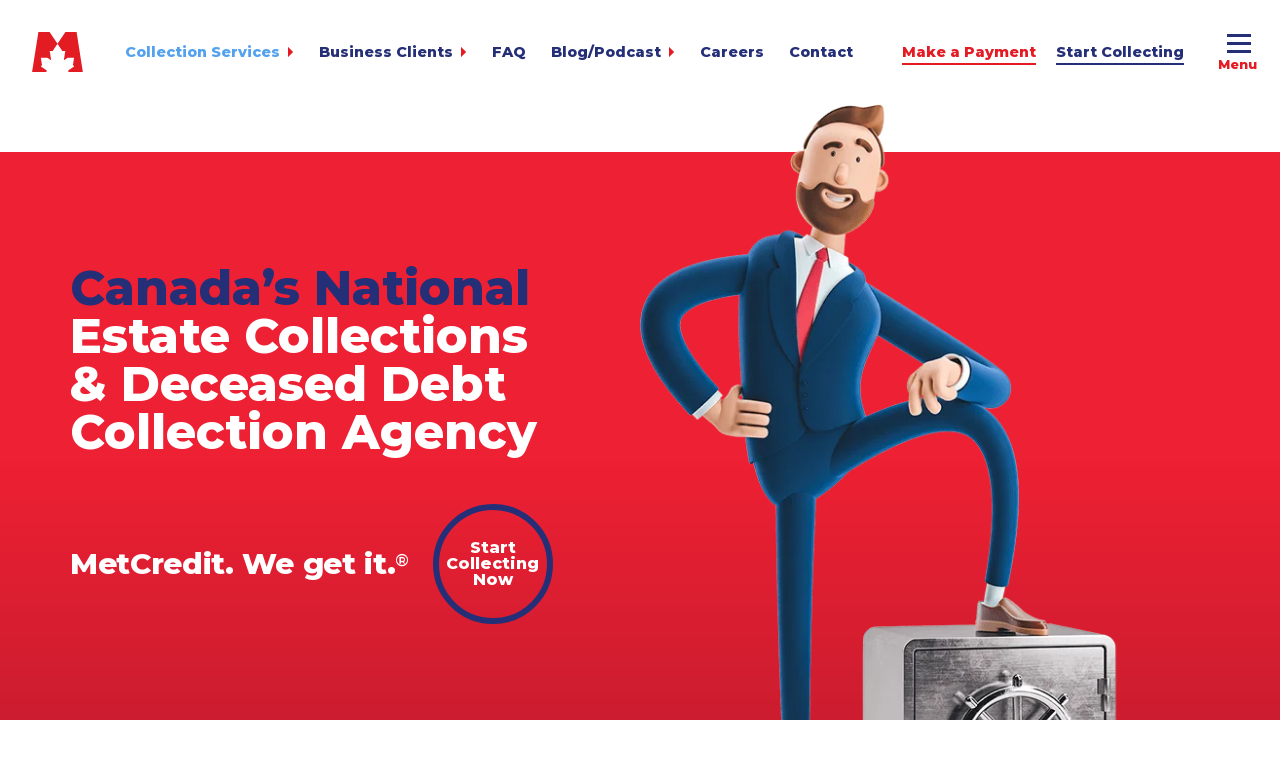

--- FILE ---
content_type: text/html; charset=UTF-8
request_url: https://www.metcredit.com/collections/estate-deceased/
body_size: 23314
content:
<!DOCTYPE html>
<html lang="en-US">

<head>

	<meta charset="UTF-8" />
	<meta name="viewport" content="width=device-width" />

	<link rel="apple-touch-icon" sizes="180x180" href="/apple-touch-icon.png">
	<link rel="icon" type="image/png" sizes="32x32" href="/favicon-32x32.png">
	<link rel="icon" type="image/png" sizes="16x16" href="/favicon-16x16.png">
	<link rel="manifest" href="/site.webmanifest">
	<meta name="msapplication-TileColor" content="#e51b24">
	<meta name="theme-color" content="#ffffff">

	<title>Estate Collections &amp; Deceased Debt Collection Agency | MetCredit</title>

	<link rel="preconnect" href="https://fonts.gstatic.com/" crossorigin>
	<link href="https://fonts.googleapis.com/css?family=Montserrat:300,400,500,600,700,800,900&display=swap" rel="stylesheet">

	<meta name='robots' content='index, follow, max-image-preview:large, max-snippet:-1, max-video-preview:-1' />

	<!-- This site is optimized with the Yoast SEO plugin v26.6 - https://yoast.com/wordpress/plugins/seo/ -->
	<meta name="description" content="MetCredit is Canada’s experienced estate collections and deceased debt collection agency. Find out how we get you paid faster." />
	<link rel="canonical" href="https://www.metcredit.com/collections/estate-deceased/" />
	<meta property="og:locale" content="en_US" />
	<meta property="og:type" content="article" />
	<meta property="og:title" content="Estate Collections &amp; Deceased Debt Collection Agency | MetCredit" />
	<meta property="og:description" content="MetCredit is Canada’s experienced estate collections and deceased debt collection agency. Find out how we get you paid faster." />
	<meta property="og:url" content="https://www.metcredit.com/collections/estate-deceased/" />
	<meta property="og:site_name" content="MetCredit" />
	<meta property="article:modified_time" content="2023-06-22T18:39:57+00:00" />
	<meta property="og:image" content="https://www.metcredit.com/assets/uploads/2023/06/estateably.png" />
	<meta name="twitter:card" content="summary_large_image" />
	<meta name="twitter:label1" content="Est. reading time" />
	<meta name="twitter:data1" content="1 minute" />
	<script type="application/ld+json" class="yoast-schema-graph">{"@context":"https://schema.org","@graph":[{"@type":"WebPage","@id":"https://www.metcredit.com/collections/estate-deceased/","url":"https://www.metcredit.com/collections/estate-deceased/","name":"Estate Collections & Deceased Debt Collection Agency | MetCredit","isPartOf":{"@id":"https://www.metcredit.com/#website"},"primaryImageOfPage":{"@id":"https://www.metcredit.com/collections/estate-deceased/#primaryimage"},"image":{"@id":"https://www.metcredit.com/collections/estate-deceased/#primaryimage"},"thumbnailUrl":"https://www.metcredit.com/assets/uploads/2023/06/estateably.png","datePublished":"2020-05-20T09:37:20+00:00","dateModified":"2023-06-22T18:39:57+00:00","description":"MetCredit is Canada’s experienced estate collections and deceased debt collection agency. Find out how we get you paid faster.","breadcrumb":{"@id":"https://www.metcredit.com/collections/estate-deceased/#breadcrumb"},"inLanguage":"en-US","potentialAction":[{"@type":"ReadAction","target":["https://www.metcredit.com/collections/estate-deceased/"]}]},{"@type":"ImageObject","inLanguage":"en-US","@id":"https://www.metcredit.com/collections/estate-deceased/#primaryimage","url":"https://www.metcredit.com/assets/uploads/2023/06/estateably.png","contentUrl":"https://www.metcredit.com/assets/uploads/2023/06/estateably.png","width":600,"height":124},{"@type":"BreadcrumbList","@id":"https://www.metcredit.com/collections/estate-deceased/#breadcrumb","itemListElement":[{"@type":"ListItem","position":1,"name":"Home","item":"https://www.metcredit.com/"},{"@type":"ListItem","position":2,"name":"Estate &#038; Deceased"}]},{"@type":"WebSite","@id":"https://www.metcredit.com/#website","url":"https://www.metcredit.com/","name":"MetCredit","description":"","potentialAction":[{"@type":"SearchAction","target":{"@type":"EntryPoint","urlTemplate":"https://www.metcredit.com/?s={search_term_string}"},"query-input":{"@type":"PropertyValueSpecification","valueRequired":true,"valueName":"search_term_string"}}],"inLanguage":"en-US"}]}</script>
	<!-- / Yoast SEO plugin. -->


<link rel='dns-prefetch' href='//challenges.cloudflare.com' />
<link rel='dns-prefetch' href='//www.google.com' />
<style id='wp-img-auto-sizes-contain-inline-css' type='text/css'>
img:is([sizes=auto i],[sizes^="auto," i]){contain-intrinsic-size:3000px 1500px}
/*# sourceURL=wp-img-auto-sizes-contain-inline-css */
</style>
<style id='classic-theme-styles-inline-css' type='text/css'>
/*! This file is auto-generated */
.wp-block-button__link{color:#fff;background-color:#32373c;border-radius:9999px;box-shadow:none;text-decoration:none;padding:calc(.667em + 2px) calc(1.333em + 2px);font-size:1.125em}.wp-block-file__button{background:#32373c;color:#fff;text-decoration:none}
/*# sourceURL=/wp-includes/css/classic-themes.min.css */
</style>
<link rel='stylesheet' id='contact-form-7-css' href='https://www.metcredit.com/assets/plugins/contact-form-7/includes/css/styles.css?ver=6.1.4' type='text/css' media='all' />
<link rel='stylesheet' id='DSCF7-front-css-css' href='https://www.metcredit.com/assets/plugins/digital-signature-for-contact-form-7/assets/css/front.css?ver=1.0.0' type='text/css' media='all' />
<link rel='stylesheet' id='style-css' href='https://www.metcredit.com/assets/themes/mcca/dist/css/main.min.css?ver=1767822967' type='text/css' media='all' />
<link rel='stylesheet' id='cf7cf-style-css' href='https://www.metcredit.com/assets/plugins/cf7-conditional-fields/style.css?ver=2.6.7' type='text/css' media='all' />
<link rel='stylesheet' id='repeater_icon-css' href='https://www.metcredit.com/assets/plugins/repeater-for-contact-form-7/libs/css/repeatericons.css?ver=1768593353' type='text/css' media='all' />
<link rel='stylesheet' id='cf7_repeater-css' href='https://www.metcredit.com/assets/plugins/repeater-for-contact-form-7/libs/cf7_repeater.css?ver=6.9' type='text/css' media='all' />
<script type="text/javascript" src="https://www.metcredit.com/wp-includes/js/jquery/jquery.min.js?ver=3.7.1" id="jquery-core-js"></script>
<script type="text/javascript" src="https://www.metcredit.com/wp-includes/js/jquery/jquery-migrate.min.js?ver=3.4.1" id="jquery-migrate-js"></script>
<script type="text/javascript" src="https://www.metcredit.com/assets/plugins/digital-signature-for-contact-form-7/assets/js/digital_signature_pad.js?ver=1.0.0" id="DSCF7-jquery-sign-js-js"></script>
<script type="text/javascript" id="cf7_repeater-js-extra">
/* <![CDATA[ */
var cf7_repeater = {"ajaxUrl":"https://www.metcredit.com/wp-admin/admin-ajax.php","pro":""};
//# sourceURL=cf7_repeater-js-extra
/* ]]> */
</script>
<script type="text/javascript" src="https://www.metcredit.com/assets/plugins/repeater-for-contact-form-7/libs/cf7_repeater.js?ver=1768593353" id="cf7_repeater-js"></script>

	<!-- Google tag (gtag.js) -->
	<script async src="https://www.googletagmanager.com/gtag/js?id=G-PCQNXS5JXK"></script>
	<script>
		window.dataLayer = window.dataLayer || [];
		function gtag(){dataLayer.push(arguments);}
		gtag('js', new Date());

		gtag('config', 'G-PCQNXS5JXK');
	</script>

	<!-- Google Tag Manager -->
	<script>(function(w,d,s,l,i){w[l]=w[l]||[];w[l].push({'gtm.start':
	new Date().getTime(),event:'gtm.js'});var f=d.getElementsByTagName(s)[0],
	j=d.createElement(s),dl=l!='dataLayer'?'&l='+l:'';j.async=true;j.src=
	'https://www.googletagmanager.com/gtm.js?id='+i+dl;f.parentNode.insertBefore(j,f);
	})(window,document,'script','dataLayer','GTM-NL5MTBH');</script>
	<!-- End Google Tag Manager -->

	<!-- // Websights Snippet -->
	<script>
		(function () {
			var zi = document.createElement('script');
			zi.type = 'text/javascript';
			zi.async = true;
			zi.referrerPolicy = 'unsafe-url';
			zi.src = 'https://ws.zoominfo.com/pixel/614c57056330a1001eba325f';
			var s = document.getElementsByTagName('script')[0];
			s.parentNode.insertBefore(zi, s);
		})();
	</script>

	
	
<style id='wp-block-heading-inline-css' type='text/css'>
h1:where(.wp-block-heading).has-background,h2:where(.wp-block-heading).has-background,h3:where(.wp-block-heading).has-background,h4:where(.wp-block-heading).has-background,h5:where(.wp-block-heading).has-background,h6:where(.wp-block-heading).has-background{padding:1.25em 2.375em}h1.has-text-align-left[style*=writing-mode]:where([style*=vertical-lr]),h1.has-text-align-right[style*=writing-mode]:where([style*=vertical-rl]),h2.has-text-align-left[style*=writing-mode]:where([style*=vertical-lr]),h2.has-text-align-right[style*=writing-mode]:where([style*=vertical-rl]),h3.has-text-align-left[style*=writing-mode]:where([style*=vertical-lr]),h3.has-text-align-right[style*=writing-mode]:where([style*=vertical-rl]),h4.has-text-align-left[style*=writing-mode]:where([style*=vertical-lr]),h4.has-text-align-right[style*=writing-mode]:where([style*=vertical-rl]),h5.has-text-align-left[style*=writing-mode]:where([style*=vertical-lr]),h5.has-text-align-right[style*=writing-mode]:where([style*=vertical-rl]),h6.has-text-align-left[style*=writing-mode]:where([style*=vertical-lr]),h6.has-text-align-right[style*=writing-mode]:where([style*=vertical-rl]){rotate:180deg}
/*# sourceURL=https://www.metcredit.com/wp-includes/blocks/heading/style.min.css */
</style>
<style id='wp-block-image-inline-css' type='text/css'>
.wp-block-image>a,.wp-block-image>figure>a{display:inline-block}.wp-block-image img{box-sizing:border-box;height:auto;max-width:100%;vertical-align:bottom}@media not (prefers-reduced-motion){.wp-block-image img.hide{visibility:hidden}.wp-block-image img.show{animation:show-content-image .4s}}.wp-block-image[style*=border-radius] img,.wp-block-image[style*=border-radius]>a{border-radius:inherit}.wp-block-image.has-custom-border img{box-sizing:border-box}.wp-block-image.aligncenter{text-align:center}.wp-block-image.alignfull>a,.wp-block-image.alignwide>a{width:100%}.wp-block-image.alignfull img,.wp-block-image.alignwide img{height:auto;width:100%}.wp-block-image .aligncenter,.wp-block-image .alignleft,.wp-block-image .alignright,.wp-block-image.aligncenter,.wp-block-image.alignleft,.wp-block-image.alignright{display:table}.wp-block-image .aligncenter>figcaption,.wp-block-image .alignleft>figcaption,.wp-block-image .alignright>figcaption,.wp-block-image.aligncenter>figcaption,.wp-block-image.alignleft>figcaption,.wp-block-image.alignright>figcaption{caption-side:bottom;display:table-caption}.wp-block-image .alignleft{float:left;margin:.5em 1em .5em 0}.wp-block-image .alignright{float:right;margin:.5em 0 .5em 1em}.wp-block-image .aligncenter{margin-left:auto;margin-right:auto}.wp-block-image :where(figcaption){margin-bottom:1em;margin-top:.5em}.wp-block-image.is-style-circle-mask img{border-radius:9999px}@supports ((-webkit-mask-image:none) or (mask-image:none)) or (-webkit-mask-image:none){.wp-block-image.is-style-circle-mask img{border-radius:0;-webkit-mask-image:url('data:image/svg+xml;utf8,<svg viewBox="0 0 100 100" xmlns="http://www.w3.org/2000/svg"><circle cx="50" cy="50" r="50"/></svg>');mask-image:url('data:image/svg+xml;utf8,<svg viewBox="0 0 100 100" xmlns="http://www.w3.org/2000/svg"><circle cx="50" cy="50" r="50"/></svg>');mask-mode:alpha;-webkit-mask-position:center;mask-position:center;-webkit-mask-repeat:no-repeat;mask-repeat:no-repeat;-webkit-mask-size:contain;mask-size:contain}}:root :where(.wp-block-image.is-style-rounded img,.wp-block-image .is-style-rounded img){border-radius:9999px}.wp-block-image figure{margin:0}.wp-lightbox-container{display:flex;flex-direction:column;position:relative}.wp-lightbox-container img{cursor:zoom-in}.wp-lightbox-container img:hover+button{opacity:1}.wp-lightbox-container button{align-items:center;backdrop-filter:blur(16px) saturate(180%);background-color:#5a5a5a40;border:none;border-radius:4px;cursor:zoom-in;display:flex;height:20px;justify-content:center;opacity:0;padding:0;position:absolute;right:16px;text-align:center;top:16px;width:20px;z-index:100}@media not (prefers-reduced-motion){.wp-lightbox-container button{transition:opacity .2s ease}}.wp-lightbox-container button:focus-visible{outline:3px auto #5a5a5a40;outline:3px auto -webkit-focus-ring-color;outline-offset:3px}.wp-lightbox-container button:hover{cursor:pointer;opacity:1}.wp-lightbox-container button:focus{opacity:1}.wp-lightbox-container button:focus,.wp-lightbox-container button:hover,.wp-lightbox-container button:not(:hover):not(:active):not(.has-background){background-color:#5a5a5a40;border:none}.wp-lightbox-overlay{box-sizing:border-box;cursor:zoom-out;height:100vh;left:0;overflow:hidden;position:fixed;top:0;visibility:hidden;width:100%;z-index:100000}.wp-lightbox-overlay .close-button{align-items:center;cursor:pointer;display:flex;justify-content:center;min-height:40px;min-width:40px;padding:0;position:absolute;right:calc(env(safe-area-inset-right) + 16px);top:calc(env(safe-area-inset-top) + 16px);z-index:5000000}.wp-lightbox-overlay .close-button:focus,.wp-lightbox-overlay .close-button:hover,.wp-lightbox-overlay .close-button:not(:hover):not(:active):not(.has-background){background:none;border:none}.wp-lightbox-overlay .lightbox-image-container{height:var(--wp--lightbox-container-height);left:50%;overflow:hidden;position:absolute;top:50%;transform:translate(-50%,-50%);transform-origin:top left;width:var(--wp--lightbox-container-width);z-index:9999999999}.wp-lightbox-overlay .wp-block-image{align-items:center;box-sizing:border-box;display:flex;height:100%;justify-content:center;margin:0;position:relative;transform-origin:0 0;width:100%;z-index:3000000}.wp-lightbox-overlay .wp-block-image img{height:var(--wp--lightbox-image-height);min-height:var(--wp--lightbox-image-height);min-width:var(--wp--lightbox-image-width);width:var(--wp--lightbox-image-width)}.wp-lightbox-overlay .wp-block-image figcaption{display:none}.wp-lightbox-overlay button{background:none;border:none}.wp-lightbox-overlay .scrim{background-color:#fff;height:100%;opacity:.9;position:absolute;width:100%;z-index:2000000}.wp-lightbox-overlay.active{visibility:visible}@media not (prefers-reduced-motion){.wp-lightbox-overlay.active{animation:turn-on-visibility .25s both}.wp-lightbox-overlay.active img{animation:turn-on-visibility .35s both}.wp-lightbox-overlay.show-closing-animation:not(.active){animation:turn-off-visibility .35s both}.wp-lightbox-overlay.show-closing-animation:not(.active) img{animation:turn-off-visibility .25s both}.wp-lightbox-overlay.zoom.active{animation:none;opacity:1;visibility:visible}.wp-lightbox-overlay.zoom.active .lightbox-image-container{animation:lightbox-zoom-in .4s}.wp-lightbox-overlay.zoom.active .lightbox-image-container img{animation:none}.wp-lightbox-overlay.zoom.active .scrim{animation:turn-on-visibility .4s forwards}.wp-lightbox-overlay.zoom.show-closing-animation:not(.active){animation:none}.wp-lightbox-overlay.zoom.show-closing-animation:not(.active) .lightbox-image-container{animation:lightbox-zoom-out .4s}.wp-lightbox-overlay.zoom.show-closing-animation:not(.active) .lightbox-image-container img{animation:none}.wp-lightbox-overlay.zoom.show-closing-animation:not(.active) .scrim{animation:turn-off-visibility .4s forwards}}@keyframes show-content-image{0%{visibility:hidden}99%{visibility:hidden}to{visibility:visible}}@keyframes turn-on-visibility{0%{opacity:0}to{opacity:1}}@keyframes turn-off-visibility{0%{opacity:1;visibility:visible}99%{opacity:0;visibility:visible}to{opacity:0;visibility:hidden}}@keyframes lightbox-zoom-in{0%{transform:translate(calc((-100vw + var(--wp--lightbox-scrollbar-width))/2 + var(--wp--lightbox-initial-left-position)),calc(-50vh + var(--wp--lightbox-initial-top-position))) scale(var(--wp--lightbox-scale))}to{transform:translate(-50%,-50%) scale(1)}}@keyframes lightbox-zoom-out{0%{transform:translate(-50%,-50%) scale(1);visibility:visible}99%{visibility:visible}to{transform:translate(calc((-100vw + var(--wp--lightbox-scrollbar-width))/2 + var(--wp--lightbox-initial-left-position)),calc(-50vh + var(--wp--lightbox-initial-top-position))) scale(var(--wp--lightbox-scale));visibility:hidden}}
/*# sourceURL=https://www.metcredit.com/wp-includes/blocks/image/style.min.css */
</style>
<style id='wp-block-group-inline-css' type='text/css'>
.wp-block-group{box-sizing:border-box}:where(.wp-block-group.wp-block-group-is-layout-constrained){position:relative}
/*# sourceURL=https://www.metcredit.com/wp-includes/blocks/group/style.min.css */
</style>
<style id='wp-block-paragraph-inline-css' type='text/css'>
.is-small-text{font-size:.875em}.is-regular-text{font-size:1em}.is-large-text{font-size:2.25em}.is-larger-text{font-size:3em}.has-drop-cap:not(:focus):first-letter{float:left;font-size:8.4em;font-style:normal;font-weight:100;line-height:.68;margin:.05em .1em 0 0;text-transform:uppercase}body.rtl .has-drop-cap:not(:focus):first-letter{float:none;margin-left:.1em}p.has-drop-cap.has-background{overflow:hidden}:root :where(p.has-background){padding:1.25em 2.375em}:where(p.has-text-color:not(.has-link-color)) a{color:inherit}p.has-text-align-left[style*="writing-mode:vertical-lr"],p.has-text-align-right[style*="writing-mode:vertical-rl"]{rotate:180deg}
/*# sourceURL=https://www.metcredit.com/wp-includes/blocks/paragraph/style.min.css */
</style>
<style id='global-styles-inline-css' type='text/css'>
:root{--wp--preset--aspect-ratio--square: 1;--wp--preset--aspect-ratio--4-3: 4/3;--wp--preset--aspect-ratio--3-4: 3/4;--wp--preset--aspect-ratio--3-2: 3/2;--wp--preset--aspect-ratio--2-3: 2/3;--wp--preset--aspect-ratio--16-9: 16/9;--wp--preset--aspect-ratio--9-16: 9/16;--wp--preset--color--black: #000000;--wp--preset--color--cyan-bluish-gray: #abb8c3;--wp--preset--color--white: #FFFFFF;--wp--preset--color--pale-pink: #f78da7;--wp--preset--color--vivid-red: #cf2e2e;--wp--preset--color--luminous-vivid-orange: #ff6900;--wp--preset--color--luminous-vivid-amber: #fcb900;--wp--preset--color--light-green-cyan: #7bdcb5;--wp--preset--color--vivid-green-cyan: #00d084;--wp--preset--color--pale-cyan-blue: #8ed1fc;--wp--preset--color--vivid-cyan-blue: #0693e3;--wp--preset--color--vivid-purple: #9b51e0;--wp--preset--color--red: #e51b24;--wp--preset--color--blue: #263075;--wp--preset--color--light-blue: #54a2ee;--wp--preset--gradient--vivid-cyan-blue-to-vivid-purple: linear-gradient(135deg,rgb(6,147,227) 0%,rgb(155,81,224) 100%);--wp--preset--gradient--light-green-cyan-to-vivid-green-cyan: linear-gradient(135deg,rgb(122,220,180) 0%,rgb(0,208,130) 100%);--wp--preset--gradient--luminous-vivid-amber-to-luminous-vivid-orange: linear-gradient(135deg,rgb(252,185,0) 0%,rgb(255,105,0) 100%);--wp--preset--gradient--luminous-vivid-orange-to-vivid-red: linear-gradient(135deg,rgb(255,105,0) 0%,rgb(207,46,46) 100%);--wp--preset--gradient--very-light-gray-to-cyan-bluish-gray: linear-gradient(135deg,rgb(238,238,238) 0%,rgb(169,184,195) 100%);--wp--preset--gradient--cool-to-warm-spectrum: linear-gradient(135deg,rgb(74,234,220) 0%,rgb(151,120,209) 20%,rgb(207,42,186) 40%,rgb(238,44,130) 60%,rgb(251,105,98) 80%,rgb(254,248,76) 100%);--wp--preset--gradient--blush-light-purple: linear-gradient(135deg,rgb(255,206,236) 0%,rgb(152,150,240) 100%);--wp--preset--gradient--blush-bordeaux: linear-gradient(135deg,rgb(254,205,165) 0%,rgb(254,45,45) 50%,rgb(107,0,62) 100%);--wp--preset--gradient--luminous-dusk: linear-gradient(135deg,rgb(255,203,112) 0%,rgb(199,81,192) 50%,rgb(65,88,208) 100%);--wp--preset--gradient--pale-ocean: linear-gradient(135deg,rgb(255,245,203) 0%,rgb(182,227,212) 50%,rgb(51,167,181) 100%);--wp--preset--gradient--electric-grass: linear-gradient(135deg,rgb(202,248,128) 0%,rgb(113,206,126) 100%);--wp--preset--gradient--midnight: linear-gradient(135deg,rgb(2,3,129) 0%,rgb(40,116,252) 100%);--wp--preset--gradient--gradient-blue: linear-gradient(135deg,rgba(6,147,227,1) 0%,rgb(155,81,224) 100%);--wp--preset--gradient--gradient-red: linear-gradient(135deg,rgba(6,147,227,1) 0%,rgb(155,81,224) 100%);--wp--preset--font-size--small: 13px;--wp--preset--font-size--medium: 20px;--wp--preset--font-size--large: 36px;--wp--preset--font-size--x-large: 42px;--wp--preset--spacing--20: 0.44rem;--wp--preset--spacing--30: 0.67rem;--wp--preset--spacing--40: 1rem;--wp--preset--spacing--50: 1.5rem;--wp--preset--spacing--60: 2.25rem;--wp--preset--spacing--70: 3.38rem;--wp--preset--spacing--80: 5.06rem;--wp--preset--shadow--natural: 6px 6px 9px rgba(0, 0, 0, 0.2);--wp--preset--shadow--deep: 12px 12px 50px rgba(0, 0, 0, 0.4);--wp--preset--shadow--sharp: 6px 6px 0px rgba(0, 0, 0, 0.2);--wp--preset--shadow--outlined: 6px 6px 0px -3px rgb(255, 255, 255), 6px 6px rgb(0, 0, 0);--wp--preset--shadow--crisp: 6px 6px 0px rgb(0, 0, 0);}:where(.is-layout-flex){gap: 0.5em;}:where(.is-layout-grid){gap: 0.5em;}body .is-layout-flex{display: flex;}.is-layout-flex{flex-wrap: wrap;align-items: center;}.is-layout-flex > :is(*, div){margin: 0;}body .is-layout-grid{display: grid;}.is-layout-grid > :is(*, div){margin: 0;}:where(.wp-block-columns.is-layout-flex){gap: 2em;}:where(.wp-block-columns.is-layout-grid){gap: 2em;}:where(.wp-block-post-template.is-layout-flex){gap: 1.25em;}:where(.wp-block-post-template.is-layout-grid){gap: 1.25em;}.has-black-color{color: var(--wp--preset--color--black) !important;}.has-cyan-bluish-gray-color{color: var(--wp--preset--color--cyan-bluish-gray) !important;}.has-white-color{color: var(--wp--preset--color--white) !important;}.has-pale-pink-color{color: var(--wp--preset--color--pale-pink) !important;}.has-vivid-red-color{color: var(--wp--preset--color--vivid-red) !important;}.has-luminous-vivid-orange-color{color: var(--wp--preset--color--luminous-vivid-orange) !important;}.has-luminous-vivid-amber-color{color: var(--wp--preset--color--luminous-vivid-amber) !important;}.has-light-green-cyan-color{color: var(--wp--preset--color--light-green-cyan) !important;}.has-vivid-green-cyan-color{color: var(--wp--preset--color--vivid-green-cyan) !important;}.has-pale-cyan-blue-color{color: var(--wp--preset--color--pale-cyan-blue) !important;}.has-vivid-cyan-blue-color{color: var(--wp--preset--color--vivid-cyan-blue) !important;}.has-vivid-purple-color{color: var(--wp--preset--color--vivid-purple) !important;}.has-black-background-color{background-color: var(--wp--preset--color--black) !important;}.has-cyan-bluish-gray-background-color{background-color: var(--wp--preset--color--cyan-bluish-gray) !important;}.has-white-background-color{background-color: var(--wp--preset--color--white) !important;}.has-pale-pink-background-color{background-color: var(--wp--preset--color--pale-pink) !important;}.has-vivid-red-background-color{background-color: var(--wp--preset--color--vivid-red) !important;}.has-luminous-vivid-orange-background-color{background-color: var(--wp--preset--color--luminous-vivid-orange) !important;}.has-luminous-vivid-amber-background-color{background-color: var(--wp--preset--color--luminous-vivid-amber) !important;}.has-light-green-cyan-background-color{background-color: var(--wp--preset--color--light-green-cyan) !important;}.has-vivid-green-cyan-background-color{background-color: var(--wp--preset--color--vivid-green-cyan) !important;}.has-pale-cyan-blue-background-color{background-color: var(--wp--preset--color--pale-cyan-blue) !important;}.has-vivid-cyan-blue-background-color{background-color: var(--wp--preset--color--vivid-cyan-blue) !important;}.has-vivid-purple-background-color{background-color: var(--wp--preset--color--vivid-purple) !important;}.has-black-border-color{border-color: var(--wp--preset--color--black) !important;}.has-cyan-bluish-gray-border-color{border-color: var(--wp--preset--color--cyan-bluish-gray) !important;}.has-white-border-color{border-color: var(--wp--preset--color--white) !important;}.has-pale-pink-border-color{border-color: var(--wp--preset--color--pale-pink) !important;}.has-vivid-red-border-color{border-color: var(--wp--preset--color--vivid-red) !important;}.has-luminous-vivid-orange-border-color{border-color: var(--wp--preset--color--luminous-vivid-orange) !important;}.has-luminous-vivid-amber-border-color{border-color: var(--wp--preset--color--luminous-vivid-amber) !important;}.has-light-green-cyan-border-color{border-color: var(--wp--preset--color--light-green-cyan) !important;}.has-vivid-green-cyan-border-color{border-color: var(--wp--preset--color--vivid-green-cyan) !important;}.has-pale-cyan-blue-border-color{border-color: var(--wp--preset--color--pale-cyan-blue) !important;}.has-vivid-cyan-blue-border-color{border-color: var(--wp--preset--color--vivid-cyan-blue) !important;}.has-vivid-purple-border-color{border-color: var(--wp--preset--color--vivid-purple) !important;}.has-vivid-cyan-blue-to-vivid-purple-gradient-background{background: var(--wp--preset--gradient--vivid-cyan-blue-to-vivid-purple) !important;}.has-light-green-cyan-to-vivid-green-cyan-gradient-background{background: var(--wp--preset--gradient--light-green-cyan-to-vivid-green-cyan) !important;}.has-luminous-vivid-amber-to-luminous-vivid-orange-gradient-background{background: var(--wp--preset--gradient--luminous-vivid-amber-to-luminous-vivid-orange) !important;}.has-luminous-vivid-orange-to-vivid-red-gradient-background{background: var(--wp--preset--gradient--luminous-vivid-orange-to-vivid-red) !important;}.has-very-light-gray-to-cyan-bluish-gray-gradient-background{background: var(--wp--preset--gradient--very-light-gray-to-cyan-bluish-gray) !important;}.has-cool-to-warm-spectrum-gradient-background{background: var(--wp--preset--gradient--cool-to-warm-spectrum) !important;}.has-blush-light-purple-gradient-background{background: var(--wp--preset--gradient--blush-light-purple) !important;}.has-blush-bordeaux-gradient-background{background: var(--wp--preset--gradient--blush-bordeaux) !important;}.has-luminous-dusk-gradient-background{background: var(--wp--preset--gradient--luminous-dusk) !important;}.has-pale-ocean-gradient-background{background: var(--wp--preset--gradient--pale-ocean) !important;}.has-electric-grass-gradient-background{background: var(--wp--preset--gradient--electric-grass) !important;}.has-midnight-gradient-background{background: var(--wp--preset--gradient--midnight) !important;}.has-small-font-size{font-size: var(--wp--preset--font-size--small) !important;}.has-medium-font-size{font-size: var(--wp--preset--font-size--medium) !important;}.has-large-font-size{font-size: var(--wp--preset--font-size--large) !important;}.has-x-large-font-size{font-size: var(--wp--preset--font-size--x-large) !important;}
/*# sourceURL=global-styles-inline-css */
</style>
</head>

<body class="wp-singular collections-template collections-template-templates collections-template-collections-estate collections-template-templatescollections-estate-php single single-collections postid-153252 wp-theme-mcca">
	<!-- Google Tag Manager (noscript) -->
	<noscript><iframe src="https://www.googletagmanager.com/ns.html?id=GTM-NL5MTBH"
	height="0" width="0" style="display:none;visibility:hidden"></iframe></noscript>
	<!-- End Google Tag Manager (noscript) -->

				
	<div id="page-container">

		
<div class="w-100 position-relative" style="height:6.5rem"></div> <!-- div needed for stupid menu issue - don't delete! -->

<button id="full-btn" data-modal="full-menu" aria-label="Full Menu">
	<div class="box">
		<div class="inner"></div>
	</div>
</button>

<nav id="side" class="text-center">
	<div class="text-full-menu">Full Menu</div>
	<div class="d-block w-100 font-size-08 text-grey">
		<span class="text-red">EN</span>&nbsp;/&nbsp;
		<a href="https://agencerecouvrement.com/recouvrement-de-biens-de-succession/" class="text-grey">FR</a>
	</div>
	<div class="d-block w-100 mt-0-5">
		<button id="btn-search" class="search-btn text-blue hover-red" data-modal="m-search" aria-label="Search"><svg aria-hidden="true" focusable="false" data-prefix="fas" data-icon="search" class="svg-inline--fa fa-search fa-w-16" role="img" xmlns="http://www.w3.org/2000/svg" viewBox="0 0 512 512"><path fill="currentColor" d="M505 442.7L405.3 343c-4.5-4.5-10.6-7-17-7H372c27.6-35.3 44-79.7 44-128C416 93.1 322.9 0 208 0S0 93.1 0 208s93.1 208 208 208c48.3 0 92.7-16.4 128-44v16.3c0 6.4 2.5 12.5 7 17l99.7 99.7c9.4 9.4 24.6 9.4 33.9 0l28.3-28.3c9.4-9.4 9.4-24.6.1-34zM208 336c-70.7 0-128-57.2-128-128 0-70.7 57.2-128 128-128 70.7 0 128 57.2 128 128 0 70.7-57.2 128-128 128z"></path></svg></button>
	</div>
	<div class="d-inline-block w-50 socials mt-2">
		<a href="http://www.twitter.com/metcredit/" title="MetCredit | Twitter" target="_blank" rel="noopener noreferrer" class="icon flip-vert twitter"><svg xmlns="http://www.w3.org/2000/svg" class="icon-twitter" viewBox="0 0 32.27 26.66"><path fill="#252f77" d="M1.98 1.23s4.79 6.7 13.6 6.83c0 0-.75-5.81 4.31-7.59 0 0 4.31-1.78 7.17 1.57 0 0 3.35-.55 4.1-1.57 0 0-.2 2.06-2.53 3.56 0 0 2.12 0 3.62-.83 0 0-2.11 2.65-3.03 3.06-.01.01-.03.01-.05.02-.89.34.96 6.29-4.58 13.33 0 0-4.19 5.67-12.03 6.77-3.17.45-7.84.82-12.56-2.73 0 0 4.78.61 9.57-2.94 0 0-4.92-.41-6.08-4.51 0 0 2.26 0 2.73-.07 0 0-5.26-1.78-5.2-6.8 0 0 1.78.78 2.77.68 0 0-4.44-3.32-1.81-8.78"/></svg></a>
		<a href="https://www.linkedin.com/company/metcredit/" title="MetCredit | LinkedIn" target="_blank" rel="noopener noreferrer" class="icon flip-vert linkedin" style="padding-left:.6rem;padding-right:.6rem"><svg xmlns="http://www.w3.org/2000/svg" class="icon-linkedin" x="0" y="0" version="1.1" viewBox="0 0 29.92 28.6" xml:space="preserve"><path fill="#252f77" d="M.38 9.3h6.41v19.3H.38zM3.59 6.67c2.24 0 3.63-1.48 3.63-3.33C7.17 1.44 5.82 0 3.63 0 1.43 0 0 1.44 0 3.33c0 1.85 1.39 3.33 3.54 3.33h.05zM10.34 28.6h6.41V17.82c0-.58.04-1.15.21-1.57.46-1.15 1.52-2.35 3.29-2.35 2.32 0 3.25 1.77 3.25 4.36V28.6h6.41V17.53c0-5.93-3.16-8.69-7.38-8.69-3.46 0-4.98 1.94-5.82 3.25h.04V9.3h-6.41c.09 1.81 0 19.3 0 19.3" class="st0"/></svg></a>
		<a href="https://www.facebook.com/MetCredit/" title="MetCredit | Facebook" target="_blank" rel="noopener noreferrer" class="icon flip-vert facebook" style="padding-left:.58rem;padding-right:.58rem"><svg xmlns="http://www.w3.org/2000/svg" class="icon-facebook" viewBox="0 0 15.74 33.73"><path fill="#252f77" d="M10.46 33.73H3.49V16.86H0v-5.81h3.49V7.56C3.49 2.82 5.46 0 11.05 0h4.66v5.81H12.8c-2.18 0-2.32.81-2.32 2.33l-.01 2.91h5.27l-.62 5.81h-4.66v16.87z"/></svg></a>
		<a href="https://www.instagram.com/metcredit/" title="MetCredit | Instagram" target="_blank" rel="noopener noreferrer" class="icon flip-vert instagram"><svg xmlns="http://www.w3.org/2000/svg" class="icon-instagram" x="0" y="0" version="1.1" viewBox="0 0 27.83 28.59" xml:space="preserve"><path fill="#252f77" d="M19.61 0H8.22C3.69 0 0 3.69 0 8.22v12.15c0 4.53 3.69 8.22 8.22 8.22h11.39c4.53 0 8.22-3.69 8.22-8.22V8.22c0-4.53-3.69-8.22-8.22-8.22zm5.61 20.22c0 3.17-2.58 5.75-5.75 5.75H8.36c-3.17 0-5.75-2.58-5.75-5.75V8.37c0-3.17 2.58-5.75 5.75-5.75h11.11c3.17 0 5.75 2.58 5.75 5.75v11.85z" class="st0"/><path fill="#252f77" d="M13.95 6.79h-.17c-1.89 0-3.68.72-5.04 2.05a7.614 7.614 0 00-2.29 5.42c0 4.12 3.35 7.47 7.47 7.47 4.09 0 7.37-3.27 7.46-7.44.1-4.42-2.82-7.36-7.43-7.5m-3.32 4c.85-.83 1.96-1.28 3.11-1.28h.14c3.06.09 4.85 1.85 4.79 4.72-.07 2.68-2.15 4.77-4.76 4.77-2.62 0-4.75-2.13-4.75-4.75 0-1.29.54-2.56 1.47-3.46M21.44 4.87a1.83 1.83 0 10.002 3.662 1.83 1.83 0 00-.002-3.662" class="st0"/></svg></a>
		<a href="https://www.youtube.com/channel/UCYZUyCh4ExSogfqj6qC-orw" title="MetCredit | YouTube" target="_blank" rel="noopener noreferrer" class="icon flip-vert youtube"><svg xmlns="http://www.w3.org/2000/svg" class="icon-youtube" viewBox="0 0 32.06 22.55"><path fill="#252f77" fill-rule="evenodd" d="M13.45.03c1.09-.05 2.31-.01 3.43-.01 3.36 0 6.8.06 9.94.28 1.16.08 2.01.23 2.74.68.74.45 1.22.99 1.58 1.82.68 1.54.78 3.78.89 5.93.05 1.05.01 2.2.01 3.4 0 1.13-.03 2.24-.1 3.3-.14 2.14-.4 4.21-1.45 5.37-.54.6-1.25 1.04-2.17 1.25-.91.21-2.04.21-3.13.27-2.18.11-4.38.13-6.61.19-2.35.07-4.4-.04-6.72-.04-1.11 0-2.23-.04-3.33-.09-2.14-.1-4.57-.04-6.01-.82C.3 20.37.16 17.19.02 13.84c-.03-1.1-.02-2.32-.02-3.37 0-1.11.02-2.2.11-3.3.16-2.13.34-4.19 1.41-5.41C2.05 1.15 2.75.71 3.67.49 4.57.28 5.7.26 6.79.21 8.42.13 10.06.08 11.73.04c.56-.01 1.13.02 1.72-.01m-.74 6.4v8.99l8.65-4.49-8.65-4.5z" clip-rule="evenodd"/></svg></a>
	</div>
</nav>

<!--- // Full Menu --->
<nav id="full-menu" class="modal slide-left">
	<div class="container-lg mh-100vh">
		<div class="row mh-100vh align-items-center justify-content-center">
			<div class="col-12 py-6 pl-4 px-sm-0 px-md-1-5 slide">
				<div class="row">
					<div class="col-auto pr-0 pr-lg-1-5">
						<div id="menu-full" class="menu"><a href="https://www.metcredit.com/">Home</a><a href="https://www.metcredit.com/collection-agency/">About MetCredit</a><div class="dropmenu "><button class="dropbtn current">Collection Services<span></span></button><div class="wrapper">
<ul class="sub-menu">
<li><a href="https://www.metcredit.com/collections/commercial/">Commercial</a><li><a href="https://www.metcredit.com/collections/consumer/">Consumer</a><li><a href="https://www.metcredit.com/collections/small-business/">Small Business</a><li><a href="https://www.metcredit.com/collections/agriculture/">Agriculture</a><li><a href="https://www.metcredit.com/collections/auto-deficiency/">Auto Deficiency</a><li><a href="https://www.metcredit.com/collections/cross-border/">Cross-Border</a><li><a href="https://www.metcredit.com/collections/estate-deceased/" class="current">Estate &#038; Deceased</a><li><a href="https://www.metcredit.com/collections/financial-services/">Financial Services</a><li><a href="https://www.metcredit.com/collections/fitness-club-gym/">Fitness Club &#038; Gym</a><li><a href="https://www.metcredit.com/collections/healthcare/">Healthcare &#038; Medical</a><li><a href="https://www.metcredit.com/collections/heavy-equipment/">Heavy Equipment</a><li><a href="https://www.metcredit.com/collections/legal/">Legal</a><li><a href="https://www.metcredit.com/collections/manufacturing/">Manufacturing</a><li><a href="https://www.metcredit.com/collections/marine-shipping/">Marine Shipping</a><li><a href="https://www.metcredit.com/collections/moving-storage/">Moving &#038; Storage</a><li><a href="https://www.metcredit.com/collections/oil-gas/">Oil &#038; Gas</a><li><a href="https://www.metcredit.com/collections/security-alarm/">Security &#038; Alarm</a><li><a href="https://www.metcredit.com/collections/service-business/">Service Business</a><li><a href="https://www.metcredit.com/collections/telecommunications/">Telecommunications</a><li><a href="https://www.metcredit.com/collections/tenancy-landlord/">Tenancy-Landlord</a><li><a href="https://www.metcredit.com/collections/transport/">Transport</a><li><a href="https://www.metcredit.com/collections/veterinarian/">Veterinarian</a></ul>
</div></div><div class="dropmenu "><button class="dropbtn">Canada-Wide Collections<span></span></button><div class="wrapper">
<ul class="sub-menu">
<li><a href="https://www.metcredit.com/collections/british-columbia/">British Columbia</a><li><a href="https://www.metcredit.com/collections/alberta/">Alberta</a><li><a href="https://www.metcredit.com/collections/saskatchewan/">Saskatchewan</a><li><a href="https://www.metcredit.com/collections/manitoba/">Manitoba</a><li><a href="https://www.metcredit.com/collections/ontario/">Ontario</a><li><a href="https://www.metcredit.com/collections/quebec/">Québec</a><li><a href="https://www.metcredit.com/collections/new-brunswick/">New Brunswick</a><li><a href="https://www.metcredit.com/collections/nova-scotia/">Nova Scotia</a><li><a href="https://www.metcredit.com/collections/p-e-i/">P.E.I.</a><li><a href="https://www.metcredit.com/collections/newfoundland-and-labrador/">Newfoundland &#038; Labrador</a><li><a href="https://www.metcredit.com/collections/yukon/">Yukon</a><li><a href="https://www.metcredit.com/collections/northwest-territories/">Northwest Territories</a><li><a href="https://www.metcredit.com/collections/nunavut/">Nunavut</a></ul>
</div></div><a href="https://www.metcredit.com/metcredit-helps/">MetCredit Helps</a><a href="https://metcredit.com/blog/">Blog</a><a href="https://metcredit.com/podcast/">Podcast</a><a href="https://www.metcredit.com/faq/">FAQ</a><a href="https://www.metcredit.com/careers/">Careers</a><a href="https://www.metcredit.com/contact/">Contact</a></div>					</div>

					<div class="col-auto ml-md-2 ml-lg-4 ml-xl-7">
						<a href="https://www.metcredit.com/make-a-payment/" class="btn red text-white invert justify-content-center mb-0-5 mt-2 mt-sm-1" title="Make A Quick Payment" style="width:12rem">Make a Payment</a>
						<div id="menu-paydebt" class="menu small"><div class="dropmenu "><button class="dropbtn">Resources to Pay Your Debt<span></span></button><div class="wrapper">
<ul class="sub-menu">
<li><a href="https://www.metcredit.com/paying-your-debt/update-account-info/">Update Account Info</a><li><a href="https://www.metcredit.com/paying-your-debt/pre-authorized-payment/">Pre-Authorized Payment</a><li><a href="https://www.metcredit.com/paying-your-debt/help-paying-debt/">Help Paying Debt</a><li><a href="https://www.metcredit.com/paying-your-debt/forms-resources/">Forms &#038; Resources</a><li><a href="https://www.metcredit.com/paying-your-debt/tips-to-get-a-job-fast/">Tips to Get a Job Fast</a><li><a href="https://www.metcredit.com/terms-privacy-consumers/">Terms & Privacy</a></ul>
</div></div></div>
						<button data-modal="m-start-collecting" class="btn light-blue text-white invert justify-content-center mb-0-5 mt-2 mt-sm-4" style="width:12rem" aria-label="Start Collecting Now">Start Collecting Now</button>
						<div id="menu-business" class="menu small"><div class="dropmenu "><button class="dropbtn">For Business Clients<span></span></button><div class="wrapper">
<ul class="sub-menu">
<li><a href="https://my.metcredit.com/">My.MetCredit<div class="lh-1 font-weight-400 text-light-grey font-size-07">for Sending Accounts 24/7</div></a><li><a href="https://www.metcredit.com/business-login/">Business Login<div class="lh-1 font-weight-400 text-light-grey font-size-07">for Reviewing Accounts</div></a><li><a href="https://www.metcredit.com/debt-recovery-calculator/">Debt Recovery Calculator</a><li><a href="https://mcaftp.metcredit.com:886/thinclient/">File Transfer<div class="lh-1 font-weight-400 text-light-grey font-size-07">for Bulk Uploads</div></a><li><a href="https://metcredit.com/payinvoice">Pay Your Invoice</a><li><a href="https://www.metcredit.com/terms-privacy-clients/">Privacy / Terms</a><li><a href="https://www.metcredit.com/mymetcredit/">Not yet a MetCredit client?</a></ul>
</div></div></div>						
						<div class="search-wrapper mt-2">
							<form role="search" method="get" class="search-form" action="https://www.metcredit.com">
	<label class="screen-reader-text" for="s">Search for:</label>
	<input type="text" value="" name="s" placeholder="Searching for something?" class="search-input">
	<input type="submit" class="search-submit" value="Search">
</form>						</div>

						<div class="socials align-items-center mt-2">
							<a href="http://www.twitter.com/metcredit/" title="MetCredit | Twitter" target="_blank" rel="noopener noreferrer" class="icon flip-vert twitter"><svg xmlns="http://www.w3.org/2000/svg" class="icon-twitter" viewBox="0 0 32.27 26.66"><path fill="#252f77" d="M1.98 1.23s4.79 6.7 13.6 6.83c0 0-.75-5.81 4.31-7.59 0 0 4.31-1.78 7.17 1.57 0 0 3.35-.55 4.1-1.57 0 0-.2 2.06-2.53 3.56 0 0 2.12 0 3.62-.83 0 0-2.11 2.65-3.03 3.06-.01.01-.03.01-.05.02-.89.34.96 6.29-4.58 13.33 0 0-4.19 5.67-12.03 6.77-3.17.45-7.84.82-12.56-2.73 0 0 4.78.61 9.57-2.94 0 0-4.92-.41-6.08-4.51 0 0 2.26 0 2.73-.07 0 0-5.26-1.78-5.2-6.8 0 0 1.78.78 2.77.68 0 0-4.44-3.32-1.81-8.78"/></svg></a>
							<a href="https://www.linkedin.com/company/metcredit/" title="MetCredit | LinkedIn" target="_blank" rel="noopener noreferrer" class="icon flip-vert linkedin" style="padding-left:.6rem;padding-right:.6rem"><svg xmlns="http://www.w3.org/2000/svg" class="icon-linkedin" x="0" y="0" version="1.1" viewBox="0 0 29.92 28.6" xml:space="preserve"><path fill="#252f77" d="M.38 9.3h6.41v19.3H.38zM3.59 6.67c2.24 0 3.63-1.48 3.63-3.33C7.17 1.44 5.82 0 3.63 0 1.43 0 0 1.44 0 3.33c0 1.85 1.39 3.33 3.54 3.33h.05zM10.34 28.6h6.41V17.82c0-.58.04-1.15.21-1.57.46-1.15 1.52-2.35 3.29-2.35 2.32 0 3.25 1.77 3.25 4.36V28.6h6.41V17.53c0-5.93-3.16-8.69-7.38-8.69-3.46 0-4.98 1.94-5.82 3.25h.04V9.3h-6.41c.09 1.81 0 19.3 0 19.3" class="st0"/></svg></a>
							<a href="https://www.facebook.com/MetCredit/" title="MetCredit | Facebook" target="_blank" rel="noopener noreferrer" class="icon flip-vert facebook" style="padding-left:.58rem;padding-right:.58rem"><svg xmlns="http://www.w3.org/2000/svg" class="icon-facebook" viewBox="0 0 15.74 33.73"><path fill="#252f77" d="M10.46 33.73H3.49V16.86H0v-5.81h3.49V7.56C3.49 2.82 5.46 0 11.05 0h4.66v5.81H12.8c-2.18 0-2.32.81-2.32 2.33l-.01 2.91h5.27l-.62 5.81h-4.66v16.87z"/></svg></a>
							<a href="https://www.instagram.com/metcredit/" title="MetCredit | Instagram" target="_blank" rel="noopener noreferrer" class="icon flip-vert instagram"><svg xmlns="http://www.w3.org/2000/svg" class="icon-instagram" x="0" y="0" version="1.1" viewBox="0 0 27.83 28.59" xml:space="preserve"><path fill="#252f77" d="M19.61 0H8.22C3.69 0 0 3.69 0 8.22v12.15c0 4.53 3.69 8.22 8.22 8.22h11.39c4.53 0 8.22-3.69 8.22-8.22V8.22c0-4.53-3.69-8.22-8.22-8.22zm5.61 20.22c0 3.17-2.58 5.75-5.75 5.75H8.36c-3.17 0-5.75-2.58-5.75-5.75V8.37c0-3.17 2.58-5.75 5.75-5.75h11.11c3.17 0 5.75 2.58 5.75 5.75v11.85z" class="st0"/><path fill="#252f77" d="M13.95 6.79h-.17c-1.89 0-3.68.72-5.04 2.05a7.614 7.614 0 00-2.29 5.42c0 4.12 3.35 7.47 7.47 7.47 4.09 0 7.37-3.27 7.46-7.44.1-4.42-2.82-7.36-7.43-7.5m-3.32 4c.85-.83 1.96-1.28 3.11-1.28h.14c3.06.09 4.85 1.85 4.79 4.72-.07 2.68-2.15 4.77-4.76 4.77-2.62 0-4.75-2.13-4.75-4.75 0-1.29.54-2.56 1.47-3.46M21.44 4.87a1.83 1.83 0 10.002 3.662 1.83 1.83 0 00-.002-3.662" class="st0"/></svg></a>
							<a href="https://www.youtube.com/channel/UCYZUyCh4ExSogfqj6qC-orw" title="MetCredit | YouTube" target="_blank" rel="noopener noreferrer" class="icon flip-vert youtube"><svg xmlns="http://www.w3.org/2000/svg" class="icon-youtube" viewBox="0 0 32.06 22.55"><path fill="#252f77" fill-rule="evenodd" d="M13.45.03c1.09-.05 2.31-.01 3.43-.01 3.36 0 6.8.06 9.94.28 1.16.08 2.01.23 2.74.68.74.45 1.22.99 1.58 1.82.68 1.54.78 3.78.89 5.93.05 1.05.01 2.2.01 3.4 0 1.13-.03 2.24-.1 3.3-.14 2.14-.4 4.21-1.45 5.37-.54.6-1.25 1.04-2.17 1.25-.91.21-2.04.21-3.13.27-2.18.11-4.38.13-6.61.19-2.35.07-4.4-.04-6.72-.04-1.11 0-2.23-.04-3.33-.09-2.14-.1-4.57-.04-6.01-.82C.3 20.37.16 17.19.02 13.84c-.03-1.1-.02-2.32-.02-3.37 0-1.11.02-2.2.11-3.3.16-2.13.34-4.19 1.41-5.41C2.05 1.15 2.75.71 3.67.49 4.57.28 5.7.26 6.79.21 8.42.13 10.06.08 11.73.04c.56-.01 1.13.02 1.72-.01m-.74 6.4v8.99l8.65-4.49-8.65-4.5z" clip-rule="evenodd"/></svg></a>
						</div>

						<div class="french mt-3">
							<a href="https://agencerecouvrement.com/" title="Français" class="d-inline-flex text-white hover-red font-variation-800 font-size-09">
								Français <div class="pl-0-5 d-inline-flex"><svg style="width: 1.2rem;height:1.5rem;" xmlns="http://www.w3.org/2000/svg" xmlns:xlink="http://www.w3.org/1999/xlink" viewBox="0 0 473.7 432.97"><path fill="#e41f27" d="M366.57 379.78l107.14-84.47s-16.94-22.01-21.36-28.89c-2.28-3.53-2.21-9.12-.43-16.73 1.67-7.68 15.5-62.98 15.5-62.98s-55.8 2.95-59.92 2.84c-6.88-.15-11.81-4.87-15.32-9.9-13.29-18.74-15.17-21.27-15.17-21.27s-50.76 56.59-55.83 61.66c-5.07 5.1-11.08 2.53-9.78-5.07 1.3-7.68 21.65-142.55 21.65-142.55s-34.94 3.76-41.1 3.76c-6.34 0-8.36-2.68-13.11-9.83C266.2 47.07 237.05 0 237.05 0s-29.44 47.07-42.18 66.35c-4.67 7.15-6.66 9.83-12.96 9.83-6.3 0-41.13-3.76-41.13-3.76s20.35 134.87 21.65 142.55c1.31 7.6-4.78 10.17-9.85 5.07-5.07-5.07-55.83-61.66-55.83-61.66s-1.88 2.54-15.06 21.27c-3.62 5.03-8.58 9.76-15.35 9.9-4.27.11-59.89-2.84-59.89-2.84s13.68 55.31 15.42 62.98c1.67 7.6 1.77 13.2-.43 16.73C16.94 273.3 0 295.31 0 295.31l107.17 84.47c.04.07 16.15 13.25 7.68 31.1-8.55 17.83-11.15 22.09-11.15 22.09s73.14-11.48 132.16-11.48c.43 0 .65-.07.98-.07.4 0 .69.07.98.07 59.16 0 132.16 11.48 132.16 11.48s-2.54-4.25-10.97-22.09c-8.52-17.84 7.41-31.02 7.56-31.1"></path></svg></div>
							</a>
						</div>
					</div>
				</div>
			</div>
		</div>
	</div>
</nav>

<!--- // Desktop Menu --->
<nav id="desktop">
	<div class="container-xxl py-2">
		<div class="row align-items-center justify-content-between">

			<div class="col-auto pl-2 pr-0 pr-md-2 pr-xl-0">
				<a href="https://www.metcredit.com" title="MetCredit Canada" class="logo-horzi-wrapper d-block"><svg class="logo-horiz" xmlns="http://www.w3.org/2000/svg" x="0" y="0" version="1.1" viewBox="0 0 287.8 47.4" xml:space="preserve">
<path fill="#262f76" d="M112 11.8h-6.8l-7.8 17.8-7.7-17.8h-6.8l-4.8 30.6h7.1L88 23.3l8.5 19.1h1.9l8.5-19.1 2.8 19.1h7.1zM153.4 13.2h-1.6l-9 9.7v1.6h4.1v10.3c0 4.2 3.4 7.6 7.6 7.6h4.4v-6h-2.4c-1.6 0-2.9-1.3-2.9-2.9v-9h6.4v-5.4h-6.4l-.2-5.9zM281.5 13.2h-1.6l-9 9.7v1.6h4.1v10.3c0 4.2 3.4 7.6 7.6 7.6h4.4v-6h-2.4c-1.6 0-2.9-1.3-2.9-2.9v-9h6.4v-5.4h-6.4l-.2-5.9zM198.2 21.7l-1-2.6h-4.3v23.2h6.6V28.8c.1-2 1.7-3.6 3.7-3.6h3.3V19h-2.4c-2.3 0-4.5 1-5.9 2.7zM262.5 20h6.5v22.4h-6.5zM262.5 10.9h6.5v6h-6.5zM251.4 20.2c-1.9-1.1-4-1.7-6.2-1.7-6.9 0-12.1 5.3-12.1 12.2 0 3.3 1.2 6.4 3.5 8.7 2.3 2.3 5.3 3.5 8.6 3.5 2.6 0 5.1-.8 7.2-2.4l.7 1.8h4.9V10.9h-6.5l-.1 9.3zm-5.6 16.6c-3.4 0-6.1-2.7-6.1-6.1s2.7-6.1 6.1-6.1 6.1 2.7 6.1 6.1-2.7 6.1-6.1 6.1zM184.8 30.8c-1.3 3.5-4.2 5.6-7.8 5.6-4.8 0-8.5-4.1-8.5-9.3 0-5.3 3.6-9.3 8.5-9.3 3.7 0 6.5 2.1 7.8 5.4l5.9-3c-2.4-5.6-7.5-8.9-13.8-8.9-8.5 0-15.2 7-15.2 15.9S168.3 43 176.9 43c3.8 0 7.2-1.2 9.9-3.5 1.8-1.6 3.1-3.5 4.1-5.7l-6.1-3zM130.3 37.1c-2.8 0-4.8-1.8-5.5-4.5h17.3s.1-1 .1-1.9c0-3.3-1.2-6.4-3.4-8.6-2.2-2.3-5.3-3.6-8.6-3.6s-6.4 1.3-8.6 3.6c-2.2 2.3-3.4 5.4-3.4 8.6 0 6.9 5.3 12.2 12 12.2 4.3 0 8.1-2.2 10.3-5.8l-5.4-2.7c-1 1.7-2.7 2.7-4.8 2.7zm0-13c2.6 0 4.5 1.5 5.3 3.9H125c.8-2.3 2.7-3.9 5.3-3.9zM219.3 37.1c-2.8 0-4.8-1.8-5.5-4.5h17.3s.1-1 .1-1.9c0-3.3-1.2-6.4-3.4-8.6-2.2-2.3-5.3-3.6-8.6-3.6s-6.4 1.3-8.6 3.6c-2.2 2.3-3.4 5.4-3.4 8.6 0 6.9 5.3 12.2 12 12.2 4.3 0 8.2-2.2 10.3-5.8l-5.4-2.7c-1 1.7-2.7 2.7-4.8 2.7zm0-13c2.6 0 4.5 1.5 5.3 3.9H214c.8-2.3 2.7-3.9 5.3-3.9z"/>
	<path fill="#e31b23" d="M17.4 45.5l-6.9-4.6 1.3-1.9-1.3-8.4h7.8l4.4 2.9L21 22.6h3.4l5.8-8.6 5.8 8.6h3.4l-1.7 10.9 4.4-2.9h7.7L48.5 39l1.4 1.9-7 4.6.3 1.9h17L52.8 0H39.6l-9.4 13.9L20.8 0H7.6L.1 47.4h17z"/>
</svg></a>
			</div>

			<div class="col-auto position-relative d-none d-xl-block">
				<div id="menu-desktop" class="menu"><div class="dropmenu "><button class="dropbtn current">Collection Services<span></span></button><div class="wrapper">
<ul class="sub-menu">
<li><a href="https://www.metcredit.com/collections/commercial/">Commercial</a><li><a href="https://www.metcredit.com/collections/consumer/">Consumer</a><li><a href="https://www.metcredit.com/collections/small-business/">Small Business</a><li><a href="https://www.metcredit.com/collections/agriculture/">Agriculture</a><li><a href="https://www.metcredit.com/collections/auto-deficiency/">Auto Deficiency</a><li><a href="https://www.metcredit.com/collections/cross-border/">Cross-Border</a><li><a href="https://www.metcredit.com/collections/estate-deceased/" class="current">Estate &#038; Deceased</a><li><a href="https://www.metcredit.com/collections/financial-services/">Financial Services</a><li><a href="https://www.metcredit.com/collections/fitness-club-gym/">Fitness Club &#038; Gym</a><li><a href="https://www.metcredit.com/collections/healthcare/">Healthcare &#038; Medical</a><li><a href="https://www.metcredit.com/collections/heavy-equipment/">Heavy Equipment</a><li><a href="https://www.metcredit.com/collections/legal/">Legal</a><li><a href="https://www.metcredit.com/collections/manufacturing/">Manufacturing</a><li><a href="https://www.metcredit.com/collections/marine-shipping/">Marine Shipping</a><li><a href="https://www.metcredit.com/collections/moving-storage/">Moving &#038; Storage</a><li><a href="https://www.metcredit.com/collections/oil-gas/">Oil &#038; Gas</a><li><a href="https://www.metcredit.com/collections/security-alarm/">Security &#038; Alarm</a><li><a href="https://www.metcredit.com/collections/service-business/">Service Business</a><li><a href="https://www.metcredit.com/collections/telecommunications/">Telecommunications</a><li><a href="https://www.metcredit.com/collections/tenancy-landlord/">Tenancy-Landlord</a><li><a href="https://www.metcredit.com/collections/transport/">Transport</a><li><a href="https://www.metcredit.com/collections/veterinarian/">Veterinarian</a></ul>
</div></div><div class="dropmenu "><button class="dropbtn">Business Clients<span></span></button><div class="wrapper">
<ul class="sub-menu">
<li><a href="https://my.metcredit.com/" target="_blank" rel="noreferrer noopener">My.MetCredit<div class="lh-1 font-weight-400 text-light-grey font-size-07">for Sending Accounts 24/7</div></a><li><a href="https://www.metcredit.com/business-login/">Business Login<div class="lh-1 font-weight-400 text-light-grey font-size-07">for Reviewing Accounts</div></a><li><a href="https://www.metcredit.com/debt-recovery-calculator/">Debt Recovery Calculator</a><li><a href="https://mcaftp.metcredit.com:886/thinclient/" target="_blank" rel="noreferrer noopener">File Transfer<div class="lh-1 font-weight-400 text-light-grey font-size-07">for Bulk Uploads</div></a><li><a href="https://metcredit.com/payinvoice">Pay Your Invoice</a><li><a href="https://www.metcredit.com/terms-privacy-clients/">Privacy / Terms</a><li><a href="https://www.metcredit.com/start-collecting-now/">Not yet a MetCredit client?</a></ul>
</div></div><a href="https://www.metcredit.com/faq/">FAQ</a><div class="dropmenu blog-podcast"><button class="dropbtn">Blog/Podcast<span></span></button><div class="wrapper">
<ul class="sub-menu">
<li><a href="https://www.metcredit.com/blog">Blog</a></ul>
</div></div><a href="https://www.metcredit.com/careers/">Careers</a><a href="https://www.metcredit.com/contact/">Contact</a></div>			</div>

			<div class="col-auto pl-0 pl-md-1-5 pl-xl-0 meta-menu">
				<a href="https://www.metcredit.com/make-a-payment/" class="d-inline-block a-link text-red" title="Make A Quick Payment"><span></span>Make a Payment</a>
				<button  data-modal="m-start-collecting" class="d-inline-block link text-blue mr-xxl-n1" aria-label="Start Collecting Now"><span></span>Start Collecting</button>
			</div>

		</div>
	</div>

	<!-- // Blog/Podcast Menu -->
	<div id="blogpodcast-menu" class="d-none d-xl-block position-absolute">
		<div class="container-xxl bgg-blue">
			<div class="row">
				<div class="container px-xl-5 px-xxl-6 text-center">
					<div class="row">
						<div class="col-lg-6 py-4 px-0 z-1">
							<img src="https://www.metcredit.com/assets/themes/mcca/assets/img/quincy/laptop-piggy-coins.png" alt="Quincy sitting on a piggy bank with a laptop" class="position-absolute menu-quincy-laptop">
							<a href="https://www.metcredit.com/blog" class="blog-hover">
								<div class="d-block pl-xl-11">
									<div class="h4 my-0 text-white">The&nbsp;Collection&nbsp;Advisor</div>
									<div class="h7 my-0 text-white font-weight-700">The MetCredit Blog</div>
								</div>
							</a>
							<img src="https://www.metcredit.com/assets/themes/mcca/assets/img/billy/podcast.png" alt="Billy in a radio booth" class="position-absolute menu-billy-podcast">
						</div>

						<div class="col-lg-6 py-4 px-0 overflow-hidden z-0">
						<img src="https://www.metcredit.com/assets/themes/mcca/assets/img/misc/mic-hanging.png" alt="Hanging mic" class="position-absolute menu-mic-hanging">
							<a href="https://www.metcredit.com/podcast" class="podcast-hover">
								<div class="d-block pr-xl-4">
									<div class="h4 my-0 text-white">Overdue&nbsp;Advice</div>
									<div class="h7 my-0 text-white font-weight-700">The MetCredit Podcast</div>
								</div>
							</a>
						</div>
					</div>
				</div>
			</div>
		</div>
	</div>
</nav>
	
		<main>

			<section class="container-xxl bgg-red pt-4 pb-11 pt-xs-7 pb-xs-9 mt-lg-3 mb-8 pl-xxl-0 position-relative">
				<picture>
					<source type="image/webp" media="(min-width: 576px)" srcset="https://www.metcredit.com/assets/themes/mcca/assets/img/billy/safe.webp 1x, https://www.metcredit.com/assets/themes/mcca/assets/img/billy/safe@2x.webp 2x">
					<source type="image/webp" media="(max-width: 575px)" srcset="https://www.metcredit.com/assets/themes/mcca/assets/img/billy/safe-sm.webp 1x, https://www.metcredit.com/assets/themes/mcca/assets/img/billy/safe.webp 2x">
					<source type="image/png" media="(min-width: 576px)" srcset="https://www.metcredit.com/assets/themes/mcca/assets/img/billy/safe.png 1x, https://www.metcredit.com/assets/themes/mcca/assets/img/billy/safe@2x.png 2x">
					<source type="image/png" media="(max-width: 575px)" srcset="https://www.metcredit.com/assets/themes/mcca/assets/img/billy/safe-sm.png 1x, https://www.metcredit.com/assets/themes/mcca/assets/img/billy/safe.png 2x">
					<img src="https://www.metcredit.com/assets/themes/mcca/assets/img/billy/safe.png" alt="Billy with one foot on a safe" class="position-absolute billy-safe">
				</picture>
				
				<div class="row">
					<div class="container pl-lg-0">
						<h1 class="m-0">Canada’s National <span class="d-md-block text-white">Estate Collections <br>&amp; Deceased Debt <br>Collection Agency</span></h1>
						<div class="row align-items-center mt-3">
							<div class="col-12 col-md-auto">
								<span class="text-cta text-white">MetCredit. We get it.<sup class="font-medium">&reg;</sup></span>
							</div>
							<div class="col-auto pl-md-0">
								<button class="btn coin blue text-white mt-1 mt-lg-0" data-modal="m-start-collecting">Start Collecting Now</button>
							</div>
						</div>
					</div>
				</div>
			</section>

			<section class="container pb-3 pb-md-5 pt-4 pt-md-7 position-relative z-2">
				<div class="row justify-content-md-end">
					<div class="col-12 col-md-9 col-lg-7 col-xl-6 pl-xxl-0 content">
						<p><strong><em>MetCredit</em></strong> is a national leader in the complex and highly specialized field of estate collections. When you are owed money by a deceased individual’s estate, specific and very sensitive processes need to be followed in order to successfully recover the debt. Failing to follow these protocols can move you to the bottom of the list, often meaning your debt will never be recovered.</p>
						<h5 class="font-weight-800 text-red mb-2">At <strong><em>MetCredit</em></strong>, we have an unparalleled depth of experience in estate and deceased debt collections on behalf of:</h5>
						<ul class="pl-10 pl-sm-14 pl-md-0-75 list">
							<li>Individuals</li>
							<li>Small Businesses</li>
							<li>Retail Chain Stores</li>
							<li>Telecommunications Companies</li>
							<li>Major Financial Institutions</li>
						</ul>
					</div>
				</div>
			</section>

			<section class="container-xxl bgg-blue position-relative py-6 mt-6">
				<picture>
					<source type="image/webp" media="(min-width: 576px)" srcset="https://www.metcredit.com/assets/themes/mcca/assets/img/quincy/paper.webp 1x, https://www.metcredit.com/assets/themes/mcca/assets/img/quincy/paper@2x.webp 2x">
					<source type="image/webp" media="(max-width: 575px)" srcset="https://www.metcredit.com/assets/themes/mcca/assets/img/quincy/paper-sm.webp 1x, https://www.metcredit.com/assets/themes/mcca/assets/img/quincy/paper.webp 2x">
					<source type="image/png" media="(min-width: 576px)" srcset="https://www.metcredit.com/assets/themes/mcca/assets/img/quincy/paper.png 1x, https://www.metcredit.com/assets/themes/mcca/assets/img/quincy/paper@2x.png 2x">
					<source type="image/png" media="(max-width: 575px)" srcset="https://www.metcredit.com/assets/themes/mcca/assets/img/quincy/paper-sm.png 1x, https://www.metcredit.com/assets/themes/mcca/assets/img/quincy/paper.png 2x">
					<img src="https://www.metcredit.com/assets/themes/mcca/assets/img/quincy/paper.png" alt="Quincy holding and pointing at a piece of paper" class="position-absolute z-1 paper">
				</picture>

				<div class="row">
					<div class="container">
						<div class="row justify-content-end justify-content-lg-center">
							<div class="col-12 col-md-10 col-lg-9 col-xl-8 content">
								<p class="font-weight-500">With a highly experienced Licensed Estate Practitioner and our own in-house legal team experienced in estate collections, we are uniquely capable of moving swiftly and systematically in collecting on your behalf. We deal directly and compassionately with the deceased’s executor, as well as the public trustee or the estate’s attorney to ensure your debt is given the highest priority available. <span class="font-weight-700"><em>MetCredit</em></span> receives instant alerts from NoticeConnect, the most comprehensive creditor notice monitoring system.</p>
								<button class="btn arrow red text-white font-weight-700" data-modal="m-deceased-estate"><span></span>Submit Deceased Estate Details</button>
								<p class="font-weight-500"><span class="font-weight-700"><em>MetCredit</em></span> also handles all the detailed administrative tasks where collection efforts can go awry, including filing for probate and navigating complicated legal documents. Estate laws vary from province to province in Canada, and with physical offices nationwide, licensed and bonded in every province and territory, we’re truly Canada’s estate collections experts.</p>
							</div>
						</div>
					</div>
				</div>
			</section>

			<section class="container py-8">
				<div class="row justify-content-center align-items-center">
					<div class="col-auto text-center">
						<span class="h2 font-weight-700 m-0">Declaration of Estate</span>
					</div>
					<div class="col-auto">
						<a href="https://www.metcredit.com/declaration" class="btn coin red text-blue mt-1 mt-md-0" title="Fill in Form">Fill in Form</a>
					</div>
				</div>
			</section>

			<section class="pb-6 pb-xl-8">
				<div id="s-collect-debt-online" class="container-xxl bgg-red py-6">
	<div class="row">
		<div class="container position-relative px-xxl-0">

			<picture>
				<source type="image/webp" srcset="https://www.metcredit.com/assets/themes/mcca/assets/img/coins/01.webp 1x, https://www.metcredit.com/assets/themes/mcca/assets/img/coins/01@2x.webp 2x">
				<source type="image/png" srcset="https://www.metcredit.com/assets/themes/mcca/assets/img/coins/<01.png 1x, https://www.metcredit.com/assets/themes/mcca/assets/img/coins/01@2x.png 2x">
				<img src="https://www.metcredit.com/assets/themes/mcca/assets/img/coins/01.png" alt="Stack of coins" class="d-none d-md-block position-absolute coin-01">
			</picture>

			<picture>
				<source type="image/webp" media="(min-width: 576px)" srcset="https://www.metcredit.com/assets/themes/mcca/assets/img/billy/chair-laptop.webp 1x, https://www.metcredit.com/assets/themes/mcca/assets/img/billy/chair-laptop@2x.webp 2x">
				<source type="image/webp" media="(max-width: 575px)" srcset="https://www.metcredit.com/assets/themes/mcca/assets/img/billy/chair-laptop-sm.webp 1x, https://www.metcredit.com/assets/themes/mcca/assets/img/billy/chair-laptop.webp 2x">
				<source type="image/png" media="(min-width: 576px)" srcset="https://www.metcredit.com/assets/themes/mcca/assets/img/billy/chair-laptop.png 1x, https://www.metcredit.com/assets/themes/mcca/assets/img/billy/chair-laptop@2x.png 2x">
				<source type="image/png" media="(max-width: 575px)" srcset="https://www.metcredit.com/assets/themes/mcca/assets/img/billy/chair-laptop-sm.png 1x, https://www.metcredit.com/assets/themes/mcca/assets/img/billy/chair-laptop.png 2x">
				<img src="https://www.metcredit.com/assets/themes/mcca/assets/img/billy/chair-laptop.png" alt="Billy sitting in a chair typing on a laptop" class="d-none d-md-block position-absolute billy-chair-laptop">
			</picture>

			<div class="row justify-content-end">
				<div class="col-md-8 col-lg-6 col-xl-5 px-md-0 content mr-md-n3 mr-lg-1-5">
					<h2 class="text-white">Collect Debt the <br>Easy Way &ndash; Online.</h2>
					<h3 class="text-blue mt-0 mb-2">Only at MetCredit.</h3>
					<div class="row align-items-end my-1 px-0 no-gutters text-center text-blue lh-1 font-xbold pt-0-5 collect-debt">
						<div class="col mb-2 ml-n3 ml-xs-n2 ml-sm-n5 ml-lg-n4">
							<div class="pb-1">
								<picture>
									<source type="image/webp" srcset="https://www.metcredit.com/assets/themes/mcca/assets/img/misc/infinity-folders.webp 1x, https://www.metcredit.com/assets/themes/mcca/assets/img/misc/infinity-folders@2x.webp 2x">
									<source type="image/png" srcset="https://www.metcredit.com/assets/themes/mcca/assets/img/misc/infinity-folders.png 1x, https://www.metcredit.com/assets/themes/mcca/assets/img/misc/infinity-folders@2x.png 2x">
									<img src="https://www.metcredit.com/assets/themes/mcca/assets/img/misc/infinity-folders.png" alt="File folder with an infinity icon" class="w-100 px-0-5 px-sm-1-5 px-lg-1-5 px-xl-1-25">
								</picture>
							</div>
							<span>Load Unlimited <br>Customer Files</span>
						</div>
						<div class="col mb-2">
							<div class="pb-0-5">
								<picture>
									<source type="image/webp" srcset="https://www.metcredit.com/assets/themes/mcca/assets/img/misc/sun-moon.webp 1x, https://www.metcredit.com/assets/themes/mcca/assets/img/misc/sun-moon@2x.webp 2x">
									<source type="image/png" srcset="https://www.metcredit.com/assets/themes/mcca/assets/img/misc/sun-moon.png 1x, https://www.metcredit.com/assets/themes/mcca/assets/img/misc/sun-moon@2x.png 2x">
									<img src="https://www.metcredit.com/assets/themes/mcca/assets/img/misc/sun-moon.png" alt="Sun and the moon" class="w-100 px-0-5 px-sm-1-5 px-xl-1-5 py-0-75">
								</picture>
							</div>
							<span>Send Accounts <br>Day or Night</span>
						</div>
						<div class="col mb-2">
							<div class="pb-0-75">
								<picture>
									<source type="image/webp" srcset="https://www.metcredit.com/assets/themes/mcca/assets/img/misc/files-cloud.webp 1x, https://www.metcredit.com/assets/themes/mcca/assets/img/misc/files-cloud@2x.webp 2x">
									<source type="image/png" srcset="https://www.metcredit.com/assets/themes/mcca/assets/img/misc/files-cloud.png 1x, https://www.metcredit.com/assets/themes/mcca/assets/img/misc/files-cloud@2x.png 2x">
									<img src="https://www.metcredit.com/assets/themes/mcca/assets/img/misc/files-cloud.png" alt="Files in the cloud" class="w-100 px-0-5 px-sm-1-5 px-xl-1-25 py-0-25">
								</picture>
							</div>
							<span>See All Your Files <br>In One Place</span>
						</div>
					</div>
					<div class="row">
						<div class="col text-center">
							<a href="https://metcredit.com/mymetcredit/" class="btn light-blue text-white invert" title="Get Started">Get Started</a>
						</div>
					</div>
				</div>
			</div>

		</div>
	</div>
</div>
			</section>

			<section id="top-performing" class="position-relative mb-4">
	<div class="hand-phone">
		<button class="position-absolute z-5" data-modal="m-helps-recover"></button>
		<picture>
			<source type="image/webp" media="(min-width: 576px)" srcset="https://www.metcredit.com/assets/themes/mcca/assets/img/misc/hand-phone.webp 1x, https://www.metcredit.com/assets/themes/mcca/assets/img/misc/hand-phone@2x.webp 2x">
			<source type="image/webp" media="(max-width: 575px)" srcset="https://www.metcredit.com/assets/themes/mcca/assets/img/misc/hand-phone-sm.webp 1x, https://www.metcredit.com/assets/themes/mcca/assets/img/misc/hand-phone.webp 2x">
			<source type="image/jpeg" media="(min-width: 576px)" srcset="https://www.metcredit.com/assets/themes/mcca/assets/img/misc/hand-phone.jpg 1x, https://www.metcredit.com/assets/themes/mcca/assets/img/misc/hand-phone@2x.jpg 2x">
			<source type="image/jpeg" media="(max-width: 575px)" srcset="https://www.metcredit.com/assets/themes/mcca/assets/img/misc/hand-phone-sm.jpg 1x, https://www.metcredit.com/assets/themes/mcca/assets/img/misc/hand-phone.jpg 2x">
			<img src="https://www.metcredit.com/assets/themes/mcca/assets/img/misc/hand-phone.jpg" alt="Hand holding cell phone with MetCredit website" class="w-100">
		</picture>
	</div>

	<div class="container pt-5 pt-md-10 pt-md-5 pb-lg-5 pb-xl-10 position-relative">
		<div class="row justify-content-end">
			<div class="col-12 col-md-7 col-lg-6 col-xl-5 px-lg-0 content">
				<h3 class="text-blue mb-2">Get the Top-Performing Credit Bureau Reporting Collection Agency.</h3>
				<p><strong><em>MetCredit’s</em></strong> nationwide leadership in the Debt Recovery and Commercial Collection Agency industries is rooted in a half-century of professional, reliable service with the highest ethical standards of conduct. We proudly sustain the debt recovery industry’s highest success rates, and numerous clients have trusted <strong><em>MetCredit</em></strong> for decades. We report delinquent and paid accounts to <a href="https://www.transunion.ca/" title="Transunion" target="_blank" rel="noopener noreferrer">Transunion</a>, <a href="https://www.consumer.equifax.ca/personal/" title="Equifax" target="_blank" rel="noopener noreferrer">Equifax</a> and <a href="https://www.dnb.com/" title="Dun & Bradstreet" target="_blank" rel="noopener noreferrer">Dun &amp; Bradstreet</a> — as well as regional and specialized credit bureaus across Canada.</p>
				<h3 class="text-red mt-2 mb-3">No collection agency works harder or collects faster.</h3>
				<a href="https://www.metcredit.com/start-collecting-now/" class="btn light-blue text-red invert" title="Learn More">Learn More</a>
			</div>
		</div>
	</div>
</section>

<!-- #mc-helps-recover -->
<div id="m-helps-recover" class="modal show youtube">
	<div class="container-lg h-100">
		<div class="row h-100 align-items-center justify-content-center">
			<div class="col-12 px-0 position-relative">
				<button class="close" aria-label="Close"></button>
				<div class="embed-container">
					<iframe src="https://www.youtube.com/embed/JBZnBSzbcQ8" frameborder="0" allowfullscreen></iframe>
				</div>
			</div>
		</div>
	</div>
</div>
			<section class="py-6">
				<div id="code-of-ethics">
	<div class="container">
		<div class="row justify-content-end justify-content-xl-start">
			<div class="col-12 col-sm-10 col-md-9 col-lg-8 offset-xl-4 col-xl-7 content">
				<h2 class="h3 font-weight-900 text-red">A legacy of homegrown excellence.</h2>
				<p class="pr-lg-3 pr-xl-0">Founded in 1973, <strong><em>MetCredit’s</em></strong> leadership in the debt recovery and commercial collection agency industries is deeply rooted in an unwavering dedication to providing professional, reliable service and the highest ethical standards of conduct. Our practices and training are built around the importance of respect to our colleagues, our clients, their customers—and our clients’ brands. It’s central to our Code of Ethics and a critical focus that distinguishes us from all other collection agencies.</p>
			</div>
		</div>

		<picture>
			<source type="image/webp" media="(min-width: 576px)" srcset="https://www.metcredit.com/assets/themes/mcca/assets/img/brian/code-of-ethics.webp 1x, https://www.metcredit.com/assets/themes/mcca/assets/img/brian/code-of-ethics@2x.webp 2x">
			<source type="image/webp" media="(max-width: 575px)" srcset="https://www.metcredit.com/assets/themes/mcca/assets/img/brian/code-of-ethics-sm.webp 1x, https://www.metcredit.com/assets/themes/mcca/assets/img/brian/code-of-ethics.webp 2x">
			<source type="image/jpeg" media="(min-width: 576px)" srcset="https://www.metcredit.com/assets/themes/mcca/assets/img/brian/code-of-ethics.jpg 1x, https://www.metcredit.com/assets/themes/mcca/assets/img/brian/code-of-ethics@2x.jpg 2x">
			<source type="image/jpeg" media="(max-width: 575px)" srcset="https://www.metcredit.com/assets/themes/mcca/assets/img/brian/code-of-ethics-sm.jpg 1x, https://www.metcredit.com/assets/themes/mcca/assets/img/brian/code-of-ethics.jpg 2x">
			<img src="https://www.metcredit.com/assets/themes/mcca/assets/img/brian/code-of-ethics.jpg" alt="Code of ethics" class="brian-code-of-ethics">
		</picture>
	</div>
</div>			</section>

			<section class="pb-6 pb-md-8 pb-xl-10">
				

	<section class="">

		
<div class="container">
	<div class="row justify-content-center align-items-center">

		<div class="col-12 col-md-7 col-lg-6 col-xl-6 font-weight-800 pr-md-0  content text-center">
			<p>Business owners know they’ll encounter hard to collect accounts receivable during their company journey. It’s ok to lean into <em>MetCredit’s</em> expertise. Be proactive and talk to us now, so you know exactly how to handle that scenario.</p>

			<div class="h1" style="line-height:.9"><span class="d-block text-red-g">Know us.</span> <span class="text-blue-g">For when you</span> <span class="d-block text-blue-g">need us.<sup class="font-medium font-weight-700 text-blue-g">™</sup></span></div>
		</div>

		<div class="col-9 col-xs-7 col-sm-6 col-md-5 col-lg-4 col-xl-5 pt-2 pt-md-0  px-xl-3">
			<picture>
				<source type="image/webp" srcset="https://www.metcredit.com/assets/themes/mcca/assets/img/team/team-circle.webp 1x, https://www.metcredit.com/assets/themes/mcca/assets/img/team/team-circle@2x.webp 2x">
				<source type="image/png" srcset="https://www.metcredit.com/assets/themes/mcca/assets/img/team/team-circle.png 1x, https://www.metcredit.com/assets/themes/mcca/assets/img/team/team-circle@2x.png 2x">
				<img decoding="async" src="https://www.metcredit.com/assets/themes/mcca/assets/img/team/team-circle.png" alt="Team inside a blue circle" class="w-100">
			</picture>
		</div>

	</div>
</div>
	</section>




<div class="wp-block-group container-md text-center pt-6"><div class="wp-block-group__inner-container is-layout-flow wp-block-group-is-layout-flow">
<h3 class="wp-block-heading px-xl-3 pb-1 has-red-color has-text-color">Put MetCredit on Your Side, &amp; Resolve Your Estate Collection Issues Promptly.</h3>




<div class="  hover-blue">

	
		<a href="https://www.metcredit.com/start-collecting-now/" title="Get Started" class="btn rounded light-blue text-white invert" >
			<span></span>Get Started		</a>

	
</div>





<p></p>
</div></div>



<div class="wp-block-group container-lg text-center pt-6"><div class="wp-block-group__inner-container is-layout-flow wp-block-group-is-layout-flow">
<figure class="wp-block-image size-full is-resized text-center"><img decoding="async" src="https://www.metcredit.com/assets/uploads/2023/06/estateably.png" alt="" class="wp-image-570156" width="200" height="41" srcset="https://www.metcredit.com/assets/uploads/2023/06/estateably.png 600w, https://www.metcredit.com/assets/uploads/2023/06/estateably-300x62.png 300w" sizes="(max-width: 200px) 100vw, 200px" /></figure>



<h3 class="wp-block-heading pb-1 has-blue-color has-text-color">Are you looking for Estate and Trust Administration Software for your professional practice? Check out Estateably, for automated form filling, reporting and accounting.</h3>




<div class="  hover-blue">

	
		<a href="https://www.estateably.com/" title="Try Estateably" class="btn rounded red text-blue" target="_blank" rel="noopener noreferrer">
			<span></span>Try Estateably		</a>

	
</div>





<p></p>
</div></div>
			</section>

		</main>

	

			<footer>
				<div class="container-xxl px-xxl-0 py-4 mt-4 position-relative">
					<hr class="bg-red top position-absolute m-0">
					<div class="row justify-content-center justify-content-lg-between">

						<div class="col-9 col-xs-7 col-sm-5 col-md-4 col-lg-3">
							<a href="https://www.metcredit.com" title="MetCredit Canada" class="logo-horzi-wrapper d-block pr-lg-1 pr-xl-2 pr-xxl-5"><svg class="logo-horiz" xmlns="http://www.w3.org/2000/svg" x="0" y="0" version="1.1" viewBox="0 0 287.8 47.4" xml:space="preserve">
<path fill="#262f76" d="M112 11.8h-6.8l-7.8 17.8-7.7-17.8h-6.8l-4.8 30.6h7.1L88 23.3l8.5 19.1h1.9l8.5-19.1 2.8 19.1h7.1zM153.4 13.2h-1.6l-9 9.7v1.6h4.1v10.3c0 4.2 3.4 7.6 7.6 7.6h4.4v-6h-2.4c-1.6 0-2.9-1.3-2.9-2.9v-9h6.4v-5.4h-6.4l-.2-5.9zM281.5 13.2h-1.6l-9 9.7v1.6h4.1v10.3c0 4.2 3.4 7.6 7.6 7.6h4.4v-6h-2.4c-1.6 0-2.9-1.3-2.9-2.9v-9h6.4v-5.4h-6.4l-.2-5.9zM198.2 21.7l-1-2.6h-4.3v23.2h6.6V28.8c.1-2 1.7-3.6 3.7-3.6h3.3V19h-2.4c-2.3 0-4.5 1-5.9 2.7zM262.5 20h6.5v22.4h-6.5zM262.5 10.9h6.5v6h-6.5zM251.4 20.2c-1.9-1.1-4-1.7-6.2-1.7-6.9 0-12.1 5.3-12.1 12.2 0 3.3 1.2 6.4 3.5 8.7 2.3 2.3 5.3 3.5 8.6 3.5 2.6 0 5.1-.8 7.2-2.4l.7 1.8h4.9V10.9h-6.5l-.1 9.3zm-5.6 16.6c-3.4 0-6.1-2.7-6.1-6.1s2.7-6.1 6.1-6.1 6.1 2.7 6.1 6.1-2.7 6.1-6.1 6.1zM184.8 30.8c-1.3 3.5-4.2 5.6-7.8 5.6-4.8 0-8.5-4.1-8.5-9.3 0-5.3 3.6-9.3 8.5-9.3 3.7 0 6.5 2.1 7.8 5.4l5.9-3c-2.4-5.6-7.5-8.9-13.8-8.9-8.5 0-15.2 7-15.2 15.9S168.3 43 176.9 43c3.8 0 7.2-1.2 9.9-3.5 1.8-1.6 3.1-3.5 4.1-5.7l-6.1-3zM130.3 37.1c-2.8 0-4.8-1.8-5.5-4.5h17.3s.1-1 .1-1.9c0-3.3-1.2-6.4-3.4-8.6-2.2-2.3-5.3-3.6-8.6-3.6s-6.4 1.3-8.6 3.6c-2.2 2.3-3.4 5.4-3.4 8.6 0 6.9 5.3 12.2 12 12.2 4.3 0 8.1-2.2 10.3-5.8l-5.4-2.7c-1 1.7-2.7 2.7-4.8 2.7zm0-13c2.6 0 4.5 1.5 5.3 3.9H125c.8-2.3 2.7-3.9 5.3-3.9zM219.3 37.1c-2.8 0-4.8-1.8-5.5-4.5h17.3s.1-1 .1-1.9c0-3.3-1.2-6.4-3.4-8.6-2.2-2.3-5.3-3.6-8.6-3.6s-6.4 1.3-8.6 3.6c-2.2 2.3-3.4 5.4-3.4 8.6 0 6.9 5.3 12.2 12 12.2 4.3 0 8.2-2.2 10.3-5.8l-5.4-2.7c-1 1.7-2.7 2.7-4.8 2.7zm0-13c2.6 0 4.5 1.5 5.3 3.9H214c.8-2.3 2.7-3.9 5.3-3.9z"/>
	<path fill="#e31b23" d="M17.4 45.5l-6.9-4.6 1.3-1.9-1.3-8.4h7.8l4.4 2.9L21 22.6h3.4l5.8-8.6 5.8 8.6h3.4l-1.7 10.9 4.4-2.9h7.7L48.5 39l1.4 1.9-7 4.6.3 1.9h17L52.8 0H39.6l-9.4 13.9L20.8 0H7.6L.1 47.4h17z"/>
</svg></a>
						</div>

						<div class="col-12 col-lg-9 col-xxl-8 pl-xl-4 py-3 py-lg-0 pr-lg-2-5">
							<div class="row justify-content-center">
																																				<address class="col-6 col-xs-5 col-sm-3 px-md-1 px-lg-0-5">
											<a href="https://www.metcredit.com/office/edmonton/" class="heading text-red mb-0-25 font-variation-900 d-block">Edmonton</a>
											400, 10310 Jasper Ave											<br>Edmonton, 											AB											 T5J 2W4											<br>1 780 423 2231										</address>
																												<address class="col-6 col-xs-5 col-sm-3 px-md-1 px-lg-0-5">
											<a href="https://www.metcredit.com/office/montreal/" class="heading text-red mb-0-25 font-variation-900 d-block">Montréal</a>
											Bureau 600, <br>1155 Boulevard Robert-Bourassa											<br>Montréal, 											QC											 H3B 3A7											<br>1 514 878 9444										</address>
																												<address class="col-6 col-xs-5 col-sm-3 px-md-1 px-lg-0-5">
											<a href="https://www.metcredit.com/office/toronto/" class="heading text-red mb-0-25 font-variation-900 d-block">Toronto</a>
											E300 6860 Century Ave											<br>Mississauga, 											ON											 L5N 2W5											<br>1 905 819 8939										</address>
																												<address class="col-6 col-xs-5 col-sm-3 px-md-1 px-lg-0-5">
											<a href="https://www.metcredit.com/office/vancouver/" class="heading text-red mb-0-25 font-variation-900 d-block">Vancouver</a>
											310 4211 Kingsway											<br>Burnaby, 											BC											 V5H 1Z6											<br>1 604 684 0558										</address>
																																</div>
						</div>
						
						<div class="col-12 col-lg-auto pr-lg-0 pb-2 pb-md-0 align-self-end">
							<div class="row align-items-center justify-content-center justify-content-lg-start">
								<div class="col-auto">
									<button class="btn coin xs red text-blue" data-modal="m-start-collecting">Start Collecting Now</button>
								</div>
								<div class="col-auto pl-0">
									<a href="https://www.metcredit.com/blog" class="btn red text-blue invert">See Blog</a><br>
									<a href="https://www.metcredit.com/podcast" class="btn red text-blue invert mt-0-5">Podcast&nbsp;</a>
								</div>
								<div class="col-auto pl-md-0 pr-lg-0 pr-xl-4 pr-xxl-8 mt-2 mt-md-0">
									<div class="row justify-content-center justify-content-lg-between align-items-lg-end text-center">
										<div class="col-auto">
											<div class="d-flex align-items-center align-items-lg-end socials mt-0-5 mb-0-5 mb-xl-0 order-1 order-xl-2">
												<a href="https://x.com/metcredit/" title="MetCredit | Twitter" target="_blank" rel="noopener noreferrer" class="icon flip-vert twitter"><svg xmlns="http://www.w3.org/2000/svg" class="icon-twitter" viewBox="0 0 32.27 26.66"><path fill="#252f77" d="M1.98 1.23s4.79 6.7 13.6 6.83c0 0-.75-5.81 4.31-7.59 0 0 4.31-1.78 7.17 1.57 0 0 3.35-.55 4.1-1.57 0 0-.2 2.06-2.53 3.56 0 0 2.12 0 3.62-.83 0 0-2.11 2.65-3.03 3.06-.01.01-.03.01-.05.02-.89.34.96 6.29-4.58 13.33 0 0-4.19 5.67-12.03 6.77-3.17.45-7.84.82-12.56-2.73 0 0 4.78.61 9.57-2.94 0 0-4.92-.41-6.08-4.51 0 0 2.26 0 2.73-.07 0 0-5.26-1.78-5.2-6.8 0 0 1.78.78 2.77.68 0 0-4.44-3.32-1.81-8.78"/></svg></a>
												<a href="https://ca.linkedin.com/company/metcredit" title="MetCredit | LinkedIn" target="_blank" rel="noopener noreferrer" class="icon flip-vert linkedin"><svg xmlns="http://www.w3.org/2000/svg" class="icon-linkedin" x="0" y="0" version="1.1" viewBox="0 0 29.92 28.6" xml:space="preserve"><path fill="#252f77" d="M.38 9.3h6.41v19.3H.38zM3.59 6.67c2.24 0 3.63-1.48 3.63-3.33C7.17 1.44 5.82 0 3.63 0 1.43 0 0 1.44 0 3.33c0 1.85 1.39 3.33 3.54 3.33h.05zM10.34 28.6h6.41V17.82c0-.58.04-1.15.21-1.57.46-1.15 1.52-2.35 3.29-2.35 2.32 0 3.25 1.77 3.25 4.36V28.6h6.41V17.53c0-5.93-3.16-8.69-7.38-8.69-3.46 0-4.98 1.94-5.82 3.25h.04V9.3h-6.41c.09 1.81 0 19.3 0 19.3" class="st0"/></svg></a>
												<a href="https://www.facebook.com/MetCredit/" title="MetCredit | Facebook" target="_blank" rel="noopener noreferrer" class="icon flip-vert facebook"><svg xmlns="http://www.w3.org/2000/svg" class="icon-facebook" viewBox="0 0 15.74 33.73"><path fill="#252f77" d="M10.46 33.73H3.49V16.86H0v-5.81h3.49V7.56C3.49 2.82 5.46 0 11.05 0h4.66v5.81H12.8c-2.18 0-2.32.81-2.32 2.33l-.01 2.91h5.27l-.62 5.81h-4.66v16.87z"/></svg></a>
												<a href="https://www.instagram.com/metcredit/?hl=en" title="MetCredit | Instagram" target="_blank" rel="noopener noreferrer" class="icon flip-vert instagram"><svg xmlns="http://www.w3.org/2000/svg" class="icon-instagram" x="0" y="0" version="1.1" viewBox="0 0 27.83 28.59" xml:space="preserve"><path fill="#252f77" d="M19.61 0H8.22C3.69 0 0 3.69 0 8.22v12.15c0 4.53 3.69 8.22 8.22 8.22h11.39c4.53 0 8.22-3.69 8.22-8.22V8.22c0-4.53-3.69-8.22-8.22-8.22zm5.61 20.22c0 3.17-2.58 5.75-5.75 5.75H8.36c-3.17 0-5.75-2.58-5.75-5.75V8.37c0-3.17 2.58-5.75 5.75-5.75h11.11c3.17 0 5.75 2.58 5.75 5.75v11.85z" class="st0"/><path fill="#252f77" d="M13.95 6.79h-.17c-1.89 0-3.68.72-5.04 2.05a7.614 7.614 0 00-2.29 5.42c0 4.12 3.35 7.47 7.47 7.47 4.09 0 7.37-3.27 7.46-7.44.1-4.42-2.82-7.36-7.43-7.5m-3.32 4c.85-.83 1.96-1.28 3.11-1.28h.14c3.06.09 4.85 1.85 4.79 4.72-.07 2.68-2.15 4.77-4.76 4.77-2.62 0-4.75-2.13-4.75-4.75 0-1.29.54-2.56 1.47-3.46M21.44 4.87a1.83 1.83 0 10.002 3.662 1.83 1.83 0 00-.002-3.662" class="st0"/></svg></a>
												<a href="https://www.youtube.com/@metcreditcanada6529" title="MetCredit | YouTube" target="_blank" rel="noopener noreferrer" class="icon flip-vert youtube"><svg xmlns="http://www.w3.org/2000/svg" class="icon-youtube" viewBox="0 0 32.06 22.55"><path fill="#252f77" fill-rule="evenodd" d="M13.45.03c1.09-.05 2.31-.01 3.43-.01 3.36 0 6.8.06 9.94.28 1.16.08 2.01.23 2.74.68.74.45 1.22.99 1.58 1.82.68 1.54.78 3.78.89 5.93.05 1.05.01 2.2.01 3.4 0 1.13-.03 2.24-.1 3.3-.14 2.14-.4 4.21-1.45 5.37-.54.6-1.25 1.04-2.17 1.25-.91.21-2.04.21-3.13.27-2.18.11-4.38.13-6.61.19-2.35.07-4.4-.04-6.72-.04-1.11 0-2.23-.04-3.33-.09-2.14-.1-4.57-.04-6.01-.82C.3 20.37.16 17.19.02 13.84c-.03-1.1-.02-2.32-.02-3.37 0-1.11.02-2.2.11-3.3.16-2.13.34-4.19 1.41-5.41C2.05 1.15 2.75.71 3.67.49 4.57.28 5.7.26 6.79.21 8.42.13 10.06.08 11.73.04c.56-.01 1.13.02 1.72-.01m-.74 6.4v8.99l8.65-4.49-8.65-4.5z" clip-rule="evenodd"/></svg></a>
											</div>
										</div>
									</div>
								</div>
							</div>
						</div>

						<div class="col-12 col-md col-lg pt-2 pt-lg-0 pb-md-1 mb-0-25 pl-lg-3 align-self-end">
							<div class="row align-items-end justify-content-center justify-content-lg-between align-items-end">

								<div class="col-12 col-lg text-right py-1 py-md-0">
									<div class="row justify-content-end">
										<div class="col mb-1-5 pt-2 pt-lg-0 text-center text-lg-right d-lg-none">
											<a href="https://agencerecouvrement.com/" title="Français" class="d-inline-flex text-blue hover-red font-variation-800 font-size-09">
												Français <div class="pl-0-5 d-inline-flex" style="align-items:end"><svg class="maple-leaf" xmlns="http://www.w3.org/2000/svg" xmlns:xlink="http://www.w3.org/1999/xlink" viewBox="0 0 473.7 432.97"><path fill="#e41f27" d="M366.57 379.78l107.14-84.47s-16.94-22.01-21.36-28.89c-2.28-3.53-2.21-9.12-.43-16.73 1.67-7.68 15.5-62.98 15.5-62.98s-55.8 2.95-59.92 2.84c-6.88-.15-11.81-4.87-15.32-9.9-13.29-18.74-15.17-21.27-15.17-21.27s-50.76 56.59-55.83 61.66c-5.07 5.1-11.08 2.53-9.78-5.07 1.3-7.68 21.65-142.55 21.65-142.55s-34.94 3.76-41.1 3.76c-6.34 0-8.36-2.68-13.11-9.83C266.2 47.07 237.05 0 237.05 0s-29.44 47.07-42.18 66.35c-4.67 7.15-6.66 9.83-12.96 9.83-6.3 0-41.13-3.76-41.13-3.76s20.35 134.87 21.65 142.55c1.31 7.6-4.78 10.17-9.85 5.07-5.07-5.07-55.83-61.66-55.83-61.66s-1.88 2.54-15.06 21.27c-3.62 5.03-8.58 9.76-15.35 9.9-4.27.11-59.89-2.84-59.89-2.84s13.68 55.31 15.42 62.98c1.67 7.6 1.77 13.2-.43 16.73C16.94 273.3 0 295.31 0 295.31l107.17 84.47c.04.07 16.15 13.25 7.68 31.1-8.55 17.83-11.15 22.09-11.15 22.09s73.14-11.48 132.16-11.48c.43 0 .65-.07.98-.07.4 0 .69.07.98.07 59.16 0 132.16 11.48 132.16 11.48s-2.54-4.25-10.97-22.09c-8.52-17.84 7.41-31.02 7.56-31.1" /></svg></div>
											</a>
										</div>
									</div>

									<div class="row justify-content-end align-items-end">
										<div class="col-auto px-lg-0-5">
											<div class="row flex-lg-column flex-xl-row justify-content-center justify-content-sm-start justify-content-md-center align-items-center align-items-xl-end mb-1 mb-md-0 pl-lg-3">
												<div class="col-auto mb-lg-0-5 mb-xl-0 mr-xl-2 mr-xxl-4">
													<a href="https://www.metcredit.com/soc2-certified" class="m-0" title="SOC2 Certified"><img src="https://www.metcredit.com/assets/themes/mcca/assets/img/misc/soc-noncpa-blue.png" alt="SOC"></a>
												</div>
												<div class="col-auto mt-md-3 mt-lg-0">
													<div class="position-relative bbb" style="width:162px">
														<a target="_blank" title="Click for the Business Review of Metropolitan Credit Adjusters Ltd., a Collection Agencies in Edmonton AB" href="https://www.bbb.org/ca/ab/edmonton/profile/collections-agencies/metcredit-0017-257432#sealclick"><img alt="Click for the BBB Business Review of this Collection Agencies in Edmonton AB" style="border: 0;" src="https://seal-edmonton.bbb.org/seals/blue-seal-200-42-metropolitancreditadjustersltd-100565.png" /></a>
														<a target="_blank" title="Click for the Business Review of Metropolitan Credit Adjusters Ltd., a Collection Agencies in Edmonton AB" href="https://www.bbb.org/ca/ab/edmonton/profile/collections-agencies/metcredit-0017-257432#sealclick"><img alt="Click for the BBB Business Review of this Collection Agencies in Edmonton AB" style="border: 0;" src="https://seal-edmonton.bbb.org/seals/blue-seal-200-42-metropolitancreditadjustersltd-100565.png" /></a>
													</div>
												</div>
											</div>
										</div>
										<div class="col pl-0-5 pr-0">
											<div class="col mb-1-5 pt-2 pt-lg-0 text-center text-lg-right d-none d-lg-block">
												<a href="https://agencerecouvrement.com/" title="Français" class="d-inline-flex text-blue hover-red font-variation-800 font-size-09">
													Français <div class="pl-0-5 d-inline-flex" style="align-items:end"><svg class="maple-leaf" xmlns="http://www.w3.org/2000/svg" xmlns:xlink="http://www.w3.org/1999/xlink" viewBox="0 0 473.7 432.97"><path fill="#e41f27" d="M366.57 379.78l107.14-84.47s-16.94-22.01-21.36-28.89c-2.28-3.53-2.21-9.12-.43-16.73 1.67-7.68 15.5-62.98 15.5-62.98s-55.8 2.95-59.92 2.84c-6.88-.15-11.81-4.87-15.32-9.9-13.29-18.74-15.17-21.27-15.17-21.27s-50.76 56.59-55.83 61.66c-5.07 5.1-11.08 2.53-9.78-5.07 1.3-7.68 21.65-142.55 21.65-142.55s-34.94 3.76-41.1 3.76c-6.34 0-8.36-2.68-13.11-9.83C266.2 47.07 237.05 0 237.05 0s-29.44 47.07-42.18 66.35c-4.67 7.15-6.66 9.83-12.96 9.83-6.3 0-41.13-3.76-41.13-3.76s20.35 134.87 21.65 142.55c1.31 7.6-4.78 10.17-9.85 5.07-5.07-5.07-55.83-61.66-55.83-61.66s-1.88 2.54-15.06 21.27c-3.62 5.03-8.58 9.76-15.35 9.9-4.27.11-59.89-2.84-59.89-2.84s13.68 55.31 15.42 62.98c1.67 7.6 1.77 13.2-.43 16.73C16.94 273.3 0 295.31 0 295.31l107.17 84.47c.04.07 16.15 13.25 7.68 31.1-8.55 17.83-11.15 22.09-11.15 22.09s73.14-11.48 132.16-11.48c.43 0 .65-.07.98-.07.4 0 .69.07.98.07 59.16 0 132.16 11.48 132.16 11.48s-2.54-4.25-10.97-22.09c-8.52-17.84 7.41-31.02 7.56-31.1" /></svg></div>
												</a>
											</div>
											<div class="col footer-info text-grey">
												Terms &amp; Privacy - 
												<a href="https://www.metcredit.com/terms-of-service-consumers/" title="MetCredit Privacy Information" class="text-grey hover-red">Consumer</a>
												<span class="text-blue"> | </span>
												<a href="https://www.metcredit.com/terms-of-service-clients/" title="MetCredit Privacy Information" class="text-grey hover-red">Commercial</a><br>
												© 2026 Metropolitan Credit Adjusters Ltd.
											</div>
										</div>
										<div class="col-auto pl-0-5">
											<a href="https://graphosproduct.com/" title="Web design & development by Graphos" class="graphos d-block" target="_blank">
												<svg xmlns="http://www.w3.org/2000/svg" viewBox="0 0 41.36 35.37">
													<defs/>
													<path fill="#f73131" d="M28.17 7.23L20.9 14.5l5.89 5.89-2.22 2.21c-3.26 3.26-8.54 3.26-11.81-.01-3.26-3.26-3.26-8.55 0-11.82.46-.46.96-.85 1.49-1.18.33-.2.69-.48.97-.76 2.07-2.07 2.02-5.28 0-7.3C13.5-.2 10.91-.49 8.86.8c-1.15.72-2.38 1.66-3.39 2.68-7.3 7.3-7.3 19.12 0 26.42s19.12 7.29 26.41 0l9.47-9.48L28.17 7.23z"/>
													<linearGradient id="graphos-g" x1="11.225" x2="15.709" y1="26.078" y2=".649" gradientUnits="userSpaceOnUse">
														<stop offset=".104" stop-color="#c11435"/>
														<stop offset=".718" stop-color="#f73131"/>
													</linearGradient>
													<path fill="url(#graphos-g)" d="M12.77 22.59c-3.26-3.26-3.26-8.55 0-11.82.46-.46.96-.85 1.49-1.18.33-.2.69-.48.97-.76 2.07-2.07 2.02-5.28 0-7.3C13.5-.2 10.91-.49 8.86.8c-1.11.7-2.38 1.7-3.37 2.66C.21 8.74.21 17.3 5.49 22.58c5.07 5.07 13.14 5.28 18.45.6-3.28 2.67-8.11 2.47-11.17-.59z"/>
												</svg>
											</a>
										</div>
									</div>

								</div>

							</div>
						</div>

					</div>
				</div>
			</footer>

			<!--- // Search --->
			<div id="m-search" class="modal slide-right">
	<button class="close" aria-label="Close"></button>
	<div class="container-lg h-100">
		<div class="row h-100 align-items-center justify-content-center">
			<div class="col-12">
				<form role="search" method="get" class="search-form" action="https://www.metcredit.com">
	<label class="screen-reader-text" for="s">Search for:</label>
	<input type="text" value="" name="s" placeholder="Searching for something?" class="search-input">
	<input type="submit" class="search-submit" value="Search">
</form>			</div>
		</div>
	</div>
</div>			
			<!--- // Start Collecting Now --->
			<div id="m-start-collecting" class="modal show">
	<button class="close" aria-label="Close"></button>
	<div class="wrapper">
		<div class="container mh-100vh">
			<div class="row mh-100vh align-items-center justify-content-center">
				<div class="col-12 pt-6 pb-4 py-md-6 content">

					<div class="container-lg">
						<h3 class="text-red font-weight-800 m-0 text-center pb-2">Start Collecting Now</h3>

						<!--[if lte IE 8]>
							<script charset="utf-8" type="text/javascript" src="//js.hsforms.net/forms/v2-legacy.js"></script>
						<![endif]-->
						<script charset="utf-8" type="text/javascript" src="//js.hsforms.net/forms/v2.js"></script>
						<script>
						hbspt.forms.create({
							portalId: "1625572",
							formId: "eceb6085-872b-43b5-90d9-a852e3f8d204",
							onFormReady: function ($form) {
								// trim polyfill : https://developer.mozilla.org/en-US/docs/Web/JavaScript/Reference/Global_Objects/String/Trim
								if (!String.prototype.trim) {
									(function() {
										var rtrim = /^[\s\uFEFF\xA0]+|[\s\uFEFF\xA0]+$/g;
										String.prototype.trim = function() {
											return this.replace(rtrim, '');
										};
									})();
								}
								[].slice.call( document.querySelectorAll( '.hs-form-field .hs-input' ) ).forEach( function( inputEl ) {
									if( inputEl.value.trim() !== '' ) {
										inputEl.parentNode.parentNode.classList.add( 'hs-input--filled' );
									}
									inputEl.addEventListener( 'focus', onInputFocus );
									inputEl.addEventListener( 'blur', onInputBlur );
								} );
								function onInputFocus( ev ) {
									ev.target.parentNode.parentNode.classList.add( 'hs-input--filled' );
								}
								function onInputBlur( ev ) {
									if( ev.target.value.trim() === '' ) {
										ev.target.parentNode.parentNode.classList.remove( 'hs-input--filled' );
									}
								}
							}
						});
						</script>
					</div>

				</div>
			</div>
		</div>
	</div>
</div>
			<!-- // Get form modals needed for page -->
			
			<div id="m-deceased-estate" class="modal show">
				<button class="close"></button>
				<div class="wrapper">
					<div class="container mh-100vh">
						<div class="row mh-100vh align-items-center justify-content-center">
							<div class="col-12 pt-6 pb-4 py-md-6 content">
								
<div class="wpcf7 no-js" id="wpcf7-f152868-o1" lang="en-US" dir="ltr" data-wpcf7-id="152868">
<div class="screen-reader-response"><p role="status" aria-live="polite" aria-atomic="true"></p> <ul></ul></div>
<form action="/collections/estate-deceased/#wpcf7-f152868-o1" method="post" class="wpcf7-form init" aria-label="Contact form" enctype="multipart/form-data" novalidate="novalidate" data-status="init">
<fieldset class="hidden-fields-container"><input type="hidden" name="_wpcf7" value="152868" /><input type="hidden" name="_wpcf7_version" value="6.1.4" /><input type="hidden" name="_wpcf7_locale" value="en_US" /><input type="hidden" name="_wpcf7_unit_tag" value="wpcf7-f152868-o1" /><input type="hidden" name="_wpcf7_container_post" value="0" /><input type="hidden" name="_wpcf7_posted_data_hash" value="" /><input type="hidden" name="_wpcf7cf_hidden_group_fields" value="[]" /><input type="hidden" name="_wpcf7cf_hidden_groups" value="[]" /><input type="hidden" name="_wpcf7cf_visible_groups" value="[]" /><input type="hidden" name="_wpcf7cf_repeaters" value="[]" /><input type="hidden" name="_wpcf7cf_steps" value="{}" /><input type="hidden" name="_wpcf7cf_options" value="{&quot;form_id&quot;:152868,&quot;conditions&quot;:[],&quot;settings&quot;:{&quot;animation&quot;:&quot;yes&quot;,&quot;animation_intime&quot;:200,&quot;animation_outtime&quot;:200,&quot;conditions_ui&quot;:&quot;normal&quot;,&quot;notice_dismissed&quot;:false}}" /><input type="hidden" name="_yeeaddons_cf7_repeater_fields" value="" />
</fieldset>
<div class="container-lg form-wrapper">
<h3 class="text-red font-weight-800 m-0 text-center pb-2">Deceased Estate</h3>
<div class="row">

<div class="col-12 col-lg-4"><div class="input-wrapper"><span class="wpcf7-form-control-wrap" data-name="deceased-name"><input size="40" maxlength="400" class="wpcf7-form-control wpcf7-text wpcf7-validates-as-required input_field" id="deceased-name" aria-required="true" aria-invalid="false" value="" type="text" name="deceased-name" /></span><label for="deceased-name"><span>Deceased name/Estate name*</span></label></div></div>

<div class="col-12 col-lg-4"><div class="input-wrapper"><span class="wpcf7-form-control-wrap" data-name="deceased-email"><input size="40" maxlength="400" class="wpcf7-form-control wpcf7-email wpcf7-validates-as-required wpcf7-text wpcf7-validates-as-email input_field" id="deceased-email" aria-required="true" aria-invalid="false" value="" type="email" name="deceased-email" /></span><label for="deceased-email"><span>Your email*</span></label></div></div>

<div class="col-12 col-lg-4"><div class="input-wrapper"><span class="wpcf7-form-control-wrap" data-name="deceased-case"><input size="40" maxlength="400" class="wpcf7-form-control wpcf7-text wpcf7-validates-as-required input_field" id="deceased-case" aria-required="true" aria-invalid="false" value="" type="text" name="deceased-case" /></span><label for="deceased-case"><span>Case/Profile #*</span></label></div></div>

<div class="col-12 col-lg-6"><div class="input-wrapper"><span class="wpcf7-form-control-wrap" data-name="deceased-creditor"><input size="40" maxlength="400" class="wpcf7-form-control wpcf7-text wpcf7-validates-as-required input_field" id="deceased-creditor" aria-required="true" aria-invalid="false" value="" type="text" name="deceased-creditor" /></span><label for="deceased-creditor"><span>Creditor* (who is owed the money)</span></label></div></div>

<div class="col-12 col-lg-6"><label class="my-1" for="deceased-status"><span>Estate status*</span></label><div class="input-wrapper select-input"><span class="wpcf7-form-control-wrap" data-name="deceased-status"><select class="wpcf7-form-control wpcf7-select wpcf7-validates-as-required input_field" id="deceased-status" aria-required="true" aria-invalid="false" name="deceased-status"><option value="">&#8212;Please choose an option&#8212;</option><option value="No will / no court appointed representative">No will / no court appointed representative</option><option value="The estate is in probate / pending administration">The estate is in probate / pending administration</option><option value="There is no estate / insolvent">There is no estate / insolvent</option><option value="The account is insured / claim has been initiated">The account is insured / claim has been initiated</option><option value="I would like to negotiate a reduced settlement amount of behalf of the estate">I would like to negotiate a reduced settlement amount of behalf of the estate</option><option value="Other">Other</option></select></span></div></div>

<div class="col-12"><div class="input-wrapper"><span class="wpcf7-form-control-wrap" data-name="deceased-message"><textarea cols="40" rows="10" maxlength="2000" class="wpcf7-form-control wpcf7-textarea input_field" id="deceased-message" aria-invalid="false" name="deceased-message"></textarea></span><label for="deceased-message"><span>Additional information</span></label></div></div>

<div class="col-12"><label class="d-block font-weight-600">Supporting documents <small>(supported file types: jpg,pdf,docx)</small></label>The types of supporting documents are:<ul><li>Declaration of estate</li><li>Proof of executor documents</li><li>Proof of death</li><li>Status of estate</li></ul></div>

<div class="col-12 col-xs-6 col-md-3"><div class="file-wrapper"><span class="wpcf7-form-control-wrap" data-name="deceased-file-1"><input size="40" class="wpcf7-form-control wpcf7-file" accept=".jpg,.jpeg,.pdf,.docx" aria-invalid="false" type="file" name="deceased-file-1" /></span></div></div>
<div class="col-12 col-xs-6 col-md-3"><div class="file-wrapper"><span class="wpcf7-form-control-wrap" data-name="deceased-file-2"><input size="40" class="wpcf7-form-control wpcf7-file" accept=".jpg,.jpeg,.pdf,.docx" aria-invalid="false" type="file" name="deceased-file-2" /></span></div></div>
<div class="col-12 col-xs-6 col-md-3"><div class="file-wrapper"><span class="wpcf7-form-control-wrap" data-name="deceased-file-3"><input size="40" class="wpcf7-form-control wpcf7-file" accept=".jpg,.jpeg,.pdf,.docx" aria-invalid="false" type="file" name="deceased-file-3" /></span></div></div>
<div class="col-12 col-xs-6 col-md-3"><div class="file-wrapper"><span class="wpcf7-form-control-wrap" data-name="deceased-file-4"><input size="40" class="wpcf7-form-control wpcf7-file" accept=".jpg,.jpeg,.pdf,.docx" aria-invalid="false" type="file" name="deceased-file-4" /></span></div></div>

<div class="col-12 my-1"><div class="checkbox-acceptance"><span class="wpcf7-form-control-wrap" data-name="deceased-acceptance"><span class="wpcf7-form-control wpcf7-acceptance"><span class="wpcf7-list-item"><label><input type="checkbox" name="deceased-acceptance" value="1" class="deceased-acceptance" id="deceased-acceptance" aria-invalid="false" /><span class="wpcf7-list-item-label">I have consented to receive email/phone contact from MetCredit.</span></label></span></span></span></div></div>
<div class="col-12"><div class="wpcf7-response-output" aria-hidden="true"></div></div>
<div class="col-12 my-1"><div class="wpcf7-turnstile cf-turnstile" data-sitekey="0x4AAAAAAADMrUROVK_h2CmF" data-response-field-name="_wpcf7_turnstile_response"></div><button type="submit" class="btn arrow red text-white mt-1 mt-xl-0" disabled><span></span>Submit</button></div>

</div>
</div>

<div class="thankyou-wrapper"><div class="col-12 text-center py-4"><div class="h5 text-light-blue font-weight-800 m-0">Thanks for reaching out to MetCredit.</div><div class="h5 font-weight-600 text-white m-0 pt-1">Expect to hear back from us within one to two business days.</div></div></div>
</form>
</div>
							</div>
						</div>
					</div>
				</div>
			</div>

	
		</div> <!-- // END #page-container - dont delete this -->

		
<script src="https://www.metcredit.com/assets/themes/mcca/assets/js/scripts.js?ver=1.0.8"></script>


<!-- Start of HubSpot Embed Code -->
<script type="text/javascript" id="hs-script-loader" async defer src="//js.hs-scripts.com/1625572.js"></script>
<!-- End of HubSpot Embed Code -->

<!-- Start Acuity pixel -->
<script src="https://acuityplatform.com/Adserver/pxlj/808242801177477120?" type="text/javascript" ></script>
<!--End Acuity pixel -->

<!-- // Websights Snippet -->
<noscript>
	<img src="https://ws.zoominfo.com/pixel/614c57056330a1001eba325f" width="1" height="1" style="display: none;" />
</noscript>
		<script type="speculationrules">
{"prefetch":[{"source":"document","where":{"and":[{"href_matches":"/*"},{"not":{"href_matches":["/wp-*.php","/wp-admin/*","/assets/uploads/*","/assets/*","/assets/plugins/*","/assets/themes/mcca/*","/*\\?(.+)"]}},{"not":{"selector_matches":"a[rel~=\"nofollow\"]"}},{"not":{"selector_matches":".no-prefetch, .no-prefetch a"}}]},"eagerness":"conservative"}]}
</script>
<script type="text/javascript" src="https://www.metcredit.com/wp-includes/js/dist/hooks.min.js?ver=dd5603f07f9220ed27f1" id="wp-hooks-js"></script>
<script type="text/javascript" src="https://www.metcredit.com/wp-includes/js/dist/i18n.min.js?ver=c26c3dc7bed366793375" id="wp-i18n-js"></script>
<script type="text/javascript" id="wp-i18n-js-after">
/* <![CDATA[ */
wp.i18n.setLocaleData( { 'text direction\u0004ltr': [ 'ltr' ] } );
//# sourceURL=wp-i18n-js-after
/* ]]> */
</script>
<script type="text/javascript" src="https://www.metcredit.com/assets/plugins/contact-form-7/includes/swv/js/index.js?ver=6.1.4" id="swv-js"></script>
<script type="text/javascript" id="contact-form-7-js-before">
/* <![CDATA[ */
var wpcf7 = {
    "api": {
        "root": "https:\/\/www.metcredit.com\/wp-json\/",
        "namespace": "contact-form-7\/v1"
    }
};
//# sourceURL=contact-form-7-js-before
/* ]]> */
</script>
<script type="text/javascript" src="https://www.metcredit.com/assets/plugins/contact-form-7/includes/js/index.js?ver=6.1.4" id="contact-form-7-js"></script>
<script type="text/javascript" src="https://www.metcredit.com/assets/plugins/cf7-repeatable-fields/dist/scripts.js?ver=2.0.2" id="wpcf7-field-group-script-js"></script>
<script type="text/javascript" src="https://www.metcredit.com/assets/plugins/digital-signature-for-contact-form-7/assets/js/front.js?ver=6.9" id="DSCF7-front-js-js"></script>
<script type="text/javascript" src="https://challenges.cloudflare.com/turnstile/v0/api.js" id="cloudflare-turnstile-js" data-wp-strategy="async"></script>
<script type="text/javascript" id="cloudflare-turnstile-js-after">
/* <![CDATA[ */
document.addEventListener( 'wpcf7submit', e => turnstile.reset() );
//# sourceURL=cloudflare-turnstile-js-after
/* ]]> */
</script>
<script type="text/javascript" src="https://www.google.com/recaptcha/api.js?render=6LdEQP8UAAAAACcdhVLTIYy1u0LBaa835pjk0TTr" id="captcha-js-js"></script>
<script type="text/javascript" id="wpcf7cf-scripts-js-extra">
/* <![CDATA[ */
var wpcf7cf_global_settings = {"ajaxurl":"https://www.metcredit.com/wp-admin/admin-ajax.php"};
//# sourceURL=wpcf7cf-scripts-js-extra
/* ]]> */
</script>
<script type="text/javascript" src="https://www.metcredit.com/assets/plugins/cf7-conditional-fields/js/scripts.js?ver=2.6.7" id="wpcf7cf-scripts-js"></script>

	</body>
</html>


--- FILE ---
content_type: text/html; charset=utf-8
request_url: https://www.google.com/recaptcha/api2/anchor?ar=1&k=6LdEQP8UAAAAACcdhVLTIYy1u0LBaa835pjk0TTr&co=aHR0cHM6Ly93d3cubWV0Y3JlZGl0LmNvbTo0NDM.&hl=en&v=PoyoqOPhxBO7pBk68S4YbpHZ&size=invisible&anchor-ms=20000&execute-ms=30000&cb=wb1k76u9hvzp
body_size: 48778
content:
<!DOCTYPE HTML><html dir="ltr" lang="en"><head><meta http-equiv="Content-Type" content="text/html; charset=UTF-8">
<meta http-equiv="X-UA-Compatible" content="IE=edge">
<title>reCAPTCHA</title>
<style type="text/css">
/* cyrillic-ext */
@font-face {
  font-family: 'Roboto';
  font-style: normal;
  font-weight: 400;
  font-stretch: 100%;
  src: url(//fonts.gstatic.com/s/roboto/v48/KFO7CnqEu92Fr1ME7kSn66aGLdTylUAMa3GUBHMdazTgWw.woff2) format('woff2');
  unicode-range: U+0460-052F, U+1C80-1C8A, U+20B4, U+2DE0-2DFF, U+A640-A69F, U+FE2E-FE2F;
}
/* cyrillic */
@font-face {
  font-family: 'Roboto';
  font-style: normal;
  font-weight: 400;
  font-stretch: 100%;
  src: url(//fonts.gstatic.com/s/roboto/v48/KFO7CnqEu92Fr1ME7kSn66aGLdTylUAMa3iUBHMdazTgWw.woff2) format('woff2');
  unicode-range: U+0301, U+0400-045F, U+0490-0491, U+04B0-04B1, U+2116;
}
/* greek-ext */
@font-face {
  font-family: 'Roboto';
  font-style: normal;
  font-weight: 400;
  font-stretch: 100%;
  src: url(//fonts.gstatic.com/s/roboto/v48/KFO7CnqEu92Fr1ME7kSn66aGLdTylUAMa3CUBHMdazTgWw.woff2) format('woff2');
  unicode-range: U+1F00-1FFF;
}
/* greek */
@font-face {
  font-family: 'Roboto';
  font-style: normal;
  font-weight: 400;
  font-stretch: 100%;
  src: url(//fonts.gstatic.com/s/roboto/v48/KFO7CnqEu92Fr1ME7kSn66aGLdTylUAMa3-UBHMdazTgWw.woff2) format('woff2');
  unicode-range: U+0370-0377, U+037A-037F, U+0384-038A, U+038C, U+038E-03A1, U+03A3-03FF;
}
/* math */
@font-face {
  font-family: 'Roboto';
  font-style: normal;
  font-weight: 400;
  font-stretch: 100%;
  src: url(//fonts.gstatic.com/s/roboto/v48/KFO7CnqEu92Fr1ME7kSn66aGLdTylUAMawCUBHMdazTgWw.woff2) format('woff2');
  unicode-range: U+0302-0303, U+0305, U+0307-0308, U+0310, U+0312, U+0315, U+031A, U+0326-0327, U+032C, U+032F-0330, U+0332-0333, U+0338, U+033A, U+0346, U+034D, U+0391-03A1, U+03A3-03A9, U+03B1-03C9, U+03D1, U+03D5-03D6, U+03F0-03F1, U+03F4-03F5, U+2016-2017, U+2034-2038, U+203C, U+2040, U+2043, U+2047, U+2050, U+2057, U+205F, U+2070-2071, U+2074-208E, U+2090-209C, U+20D0-20DC, U+20E1, U+20E5-20EF, U+2100-2112, U+2114-2115, U+2117-2121, U+2123-214F, U+2190, U+2192, U+2194-21AE, U+21B0-21E5, U+21F1-21F2, U+21F4-2211, U+2213-2214, U+2216-22FF, U+2308-230B, U+2310, U+2319, U+231C-2321, U+2336-237A, U+237C, U+2395, U+239B-23B7, U+23D0, U+23DC-23E1, U+2474-2475, U+25AF, U+25B3, U+25B7, U+25BD, U+25C1, U+25CA, U+25CC, U+25FB, U+266D-266F, U+27C0-27FF, U+2900-2AFF, U+2B0E-2B11, U+2B30-2B4C, U+2BFE, U+3030, U+FF5B, U+FF5D, U+1D400-1D7FF, U+1EE00-1EEFF;
}
/* symbols */
@font-face {
  font-family: 'Roboto';
  font-style: normal;
  font-weight: 400;
  font-stretch: 100%;
  src: url(//fonts.gstatic.com/s/roboto/v48/KFO7CnqEu92Fr1ME7kSn66aGLdTylUAMaxKUBHMdazTgWw.woff2) format('woff2');
  unicode-range: U+0001-000C, U+000E-001F, U+007F-009F, U+20DD-20E0, U+20E2-20E4, U+2150-218F, U+2190, U+2192, U+2194-2199, U+21AF, U+21E6-21F0, U+21F3, U+2218-2219, U+2299, U+22C4-22C6, U+2300-243F, U+2440-244A, U+2460-24FF, U+25A0-27BF, U+2800-28FF, U+2921-2922, U+2981, U+29BF, U+29EB, U+2B00-2BFF, U+4DC0-4DFF, U+FFF9-FFFB, U+10140-1018E, U+10190-1019C, U+101A0, U+101D0-101FD, U+102E0-102FB, U+10E60-10E7E, U+1D2C0-1D2D3, U+1D2E0-1D37F, U+1F000-1F0FF, U+1F100-1F1AD, U+1F1E6-1F1FF, U+1F30D-1F30F, U+1F315, U+1F31C, U+1F31E, U+1F320-1F32C, U+1F336, U+1F378, U+1F37D, U+1F382, U+1F393-1F39F, U+1F3A7-1F3A8, U+1F3AC-1F3AF, U+1F3C2, U+1F3C4-1F3C6, U+1F3CA-1F3CE, U+1F3D4-1F3E0, U+1F3ED, U+1F3F1-1F3F3, U+1F3F5-1F3F7, U+1F408, U+1F415, U+1F41F, U+1F426, U+1F43F, U+1F441-1F442, U+1F444, U+1F446-1F449, U+1F44C-1F44E, U+1F453, U+1F46A, U+1F47D, U+1F4A3, U+1F4B0, U+1F4B3, U+1F4B9, U+1F4BB, U+1F4BF, U+1F4C8-1F4CB, U+1F4D6, U+1F4DA, U+1F4DF, U+1F4E3-1F4E6, U+1F4EA-1F4ED, U+1F4F7, U+1F4F9-1F4FB, U+1F4FD-1F4FE, U+1F503, U+1F507-1F50B, U+1F50D, U+1F512-1F513, U+1F53E-1F54A, U+1F54F-1F5FA, U+1F610, U+1F650-1F67F, U+1F687, U+1F68D, U+1F691, U+1F694, U+1F698, U+1F6AD, U+1F6B2, U+1F6B9-1F6BA, U+1F6BC, U+1F6C6-1F6CF, U+1F6D3-1F6D7, U+1F6E0-1F6EA, U+1F6F0-1F6F3, U+1F6F7-1F6FC, U+1F700-1F7FF, U+1F800-1F80B, U+1F810-1F847, U+1F850-1F859, U+1F860-1F887, U+1F890-1F8AD, U+1F8B0-1F8BB, U+1F8C0-1F8C1, U+1F900-1F90B, U+1F93B, U+1F946, U+1F984, U+1F996, U+1F9E9, U+1FA00-1FA6F, U+1FA70-1FA7C, U+1FA80-1FA89, U+1FA8F-1FAC6, U+1FACE-1FADC, U+1FADF-1FAE9, U+1FAF0-1FAF8, U+1FB00-1FBFF;
}
/* vietnamese */
@font-face {
  font-family: 'Roboto';
  font-style: normal;
  font-weight: 400;
  font-stretch: 100%;
  src: url(//fonts.gstatic.com/s/roboto/v48/KFO7CnqEu92Fr1ME7kSn66aGLdTylUAMa3OUBHMdazTgWw.woff2) format('woff2');
  unicode-range: U+0102-0103, U+0110-0111, U+0128-0129, U+0168-0169, U+01A0-01A1, U+01AF-01B0, U+0300-0301, U+0303-0304, U+0308-0309, U+0323, U+0329, U+1EA0-1EF9, U+20AB;
}
/* latin-ext */
@font-face {
  font-family: 'Roboto';
  font-style: normal;
  font-weight: 400;
  font-stretch: 100%;
  src: url(//fonts.gstatic.com/s/roboto/v48/KFO7CnqEu92Fr1ME7kSn66aGLdTylUAMa3KUBHMdazTgWw.woff2) format('woff2');
  unicode-range: U+0100-02BA, U+02BD-02C5, U+02C7-02CC, U+02CE-02D7, U+02DD-02FF, U+0304, U+0308, U+0329, U+1D00-1DBF, U+1E00-1E9F, U+1EF2-1EFF, U+2020, U+20A0-20AB, U+20AD-20C0, U+2113, U+2C60-2C7F, U+A720-A7FF;
}
/* latin */
@font-face {
  font-family: 'Roboto';
  font-style: normal;
  font-weight: 400;
  font-stretch: 100%;
  src: url(//fonts.gstatic.com/s/roboto/v48/KFO7CnqEu92Fr1ME7kSn66aGLdTylUAMa3yUBHMdazQ.woff2) format('woff2');
  unicode-range: U+0000-00FF, U+0131, U+0152-0153, U+02BB-02BC, U+02C6, U+02DA, U+02DC, U+0304, U+0308, U+0329, U+2000-206F, U+20AC, U+2122, U+2191, U+2193, U+2212, U+2215, U+FEFF, U+FFFD;
}
/* cyrillic-ext */
@font-face {
  font-family: 'Roboto';
  font-style: normal;
  font-weight: 500;
  font-stretch: 100%;
  src: url(//fonts.gstatic.com/s/roboto/v48/KFO7CnqEu92Fr1ME7kSn66aGLdTylUAMa3GUBHMdazTgWw.woff2) format('woff2');
  unicode-range: U+0460-052F, U+1C80-1C8A, U+20B4, U+2DE0-2DFF, U+A640-A69F, U+FE2E-FE2F;
}
/* cyrillic */
@font-face {
  font-family: 'Roboto';
  font-style: normal;
  font-weight: 500;
  font-stretch: 100%;
  src: url(//fonts.gstatic.com/s/roboto/v48/KFO7CnqEu92Fr1ME7kSn66aGLdTylUAMa3iUBHMdazTgWw.woff2) format('woff2');
  unicode-range: U+0301, U+0400-045F, U+0490-0491, U+04B0-04B1, U+2116;
}
/* greek-ext */
@font-face {
  font-family: 'Roboto';
  font-style: normal;
  font-weight: 500;
  font-stretch: 100%;
  src: url(//fonts.gstatic.com/s/roboto/v48/KFO7CnqEu92Fr1ME7kSn66aGLdTylUAMa3CUBHMdazTgWw.woff2) format('woff2');
  unicode-range: U+1F00-1FFF;
}
/* greek */
@font-face {
  font-family: 'Roboto';
  font-style: normal;
  font-weight: 500;
  font-stretch: 100%;
  src: url(//fonts.gstatic.com/s/roboto/v48/KFO7CnqEu92Fr1ME7kSn66aGLdTylUAMa3-UBHMdazTgWw.woff2) format('woff2');
  unicode-range: U+0370-0377, U+037A-037F, U+0384-038A, U+038C, U+038E-03A1, U+03A3-03FF;
}
/* math */
@font-face {
  font-family: 'Roboto';
  font-style: normal;
  font-weight: 500;
  font-stretch: 100%;
  src: url(//fonts.gstatic.com/s/roboto/v48/KFO7CnqEu92Fr1ME7kSn66aGLdTylUAMawCUBHMdazTgWw.woff2) format('woff2');
  unicode-range: U+0302-0303, U+0305, U+0307-0308, U+0310, U+0312, U+0315, U+031A, U+0326-0327, U+032C, U+032F-0330, U+0332-0333, U+0338, U+033A, U+0346, U+034D, U+0391-03A1, U+03A3-03A9, U+03B1-03C9, U+03D1, U+03D5-03D6, U+03F0-03F1, U+03F4-03F5, U+2016-2017, U+2034-2038, U+203C, U+2040, U+2043, U+2047, U+2050, U+2057, U+205F, U+2070-2071, U+2074-208E, U+2090-209C, U+20D0-20DC, U+20E1, U+20E5-20EF, U+2100-2112, U+2114-2115, U+2117-2121, U+2123-214F, U+2190, U+2192, U+2194-21AE, U+21B0-21E5, U+21F1-21F2, U+21F4-2211, U+2213-2214, U+2216-22FF, U+2308-230B, U+2310, U+2319, U+231C-2321, U+2336-237A, U+237C, U+2395, U+239B-23B7, U+23D0, U+23DC-23E1, U+2474-2475, U+25AF, U+25B3, U+25B7, U+25BD, U+25C1, U+25CA, U+25CC, U+25FB, U+266D-266F, U+27C0-27FF, U+2900-2AFF, U+2B0E-2B11, U+2B30-2B4C, U+2BFE, U+3030, U+FF5B, U+FF5D, U+1D400-1D7FF, U+1EE00-1EEFF;
}
/* symbols */
@font-face {
  font-family: 'Roboto';
  font-style: normal;
  font-weight: 500;
  font-stretch: 100%;
  src: url(//fonts.gstatic.com/s/roboto/v48/KFO7CnqEu92Fr1ME7kSn66aGLdTylUAMaxKUBHMdazTgWw.woff2) format('woff2');
  unicode-range: U+0001-000C, U+000E-001F, U+007F-009F, U+20DD-20E0, U+20E2-20E4, U+2150-218F, U+2190, U+2192, U+2194-2199, U+21AF, U+21E6-21F0, U+21F3, U+2218-2219, U+2299, U+22C4-22C6, U+2300-243F, U+2440-244A, U+2460-24FF, U+25A0-27BF, U+2800-28FF, U+2921-2922, U+2981, U+29BF, U+29EB, U+2B00-2BFF, U+4DC0-4DFF, U+FFF9-FFFB, U+10140-1018E, U+10190-1019C, U+101A0, U+101D0-101FD, U+102E0-102FB, U+10E60-10E7E, U+1D2C0-1D2D3, U+1D2E0-1D37F, U+1F000-1F0FF, U+1F100-1F1AD, U+1F1E6-1F1FF, U+1F30D-1F30F, U+1F315, U+1F31C, U+1F31E, U+1F320-1F32C, U+1F336, U+1F378, U+1F37D, U+1F382, U+1F393-1F39F, U+1F3A7-1F3A8, U+1F3AC-1F3AF, U+1F3C2, U+1F3C4-1F3C6, U+1F3CA-1F3CE, U+1F3D4-1F3E0, U+1F3ED, U+1F3F1-1F3F3, U+1F3F5-1F3F7, U+1F408, U+1F415, U+1F41F, U+1F426, U+1F43F, U+1F441-1F442, U+1F444, U+1F446-1F449, U+1F44C-1F44E, U+1F453, U+1F46A, U+1F47D, U+1F4A3, U+1F4B0, U+1F4B3, U+1F4B9, U+1F4BB, U+1F4BF, U+1F4C8-1F4CB, U+1F4D6, U+1F4DA, U+1F4DF, U+1F4E3-1F4E6, U+1F4EA-1F4ED, U+1F4F7, U+1F4F9-1F4FB, U+1F4FD-1F4FE, U+1F503, U+1F507-1F50B, U+1F50D, U+1F512-1F513, U+1F53E-1F54A, U+1F54F-1F5FA, U+1F610, U+1F650-1F67F, U+1F687, U+1F68D, U+1F691, U+1F694, U+1F698, U+1F6AD, U+1F6B2, U+1F6B9-1F6BA, U+1F6BC, U+1F6C6-1F6CF, U+1F6D3-1F6D7, U+1F6E0-1F6EA, U+1F6F0-1F6F3, U+1F6F7-1F6FC, U+1F700-1F7FF, U+1F800-1F80B, U+1F810-1F847, U+1F850-1F859, U+1F860-1F887, U+1F890-1F8AD, U+1F8B0-1F8BB, U+1F8C0-1F8C1, U+1F900-1F90B, U+1F93B, U+1F946, U+1F984, U+1F996, U+1F9E9, U+1FA00-1FA6F, U+1FA70-1FA7C, U+1FA80-1FA89, U+1FA8F-1FAC6, U+1FACE-1FADC, U+1FADF-1FAE9, U+1FAF0-1FAF8, U+1FB00-1FBFF;
}
/* vietnamese */
@font-face {
  font-family: 'Roboto';
  font-style: normal;
  font-weight: 500;
  font-stretch: 100%;
  src: url(//fonts.gstatic.com/s/roboto/v48/KFO7CnqEu92Fr1ME7kSn66aGLdTylUAMa3OUBHMdazTgWw.woff2) format('woff2');
  unicode-range: U+0102-0103, U+0110-0111, U+0128-0129, U+0168-0169, U+01A0-01A1, U+01AF-01B0, U+0300-0301, U+0303-0304, U+0308-0309, U+0323, U+0329, U+1EA0-1EF9, U+20AB;
}
/* latin-ext */
@font-face {
  font-family: 'Roboto';
  font-style: normal;
  font-weight: 500;
  font-stretch: 100%;
  src: url(//fonts.gstatic.com/s/roboto/v48/KFO7CnqEu92Fr1ME7kSn66aGLdTylUAMa3KUBHMdazTgWw.woff2) format('woff2');
  unicode-range: U+0100-02BA, U+02BD-02C5, U+02C7-02CC, U+02CE-02D7, U+02DD-02FF, U+0304, U+0308, U+0329, U+1D00-1DBF, U+1E00-1E9F, U+1EF2-1EFF, U+2020, U+20A0-20AB, U+20AD-20C0, U+2113, U+2C60-2C7F, U+A720-A7FF;
}
/* latin */
@font-face {
  font-family: 'Roboto';
  font-style: normal;
  font-weight: 500;
  font-stretch: 100%;
  src: url(//fonts.gstatic.com/s/roboto/v48/KFO7CnqEu92Fr1ME7kSn66aGLdTylUAMa3yUBHMdazQ.woff2) format('woff2');
  unicode-range: U+0000-00FF, U+0131, U+0152-0153, U+02BB-02BC, U+02C6, U+02DA, U+02DC, U+0304, U+0308, U+0329, U+2000-206F, U+20AC, U+2122, U+2191, U+2193, U+2212, U+2215, U+FEFF, U+FFFD;
}
/* cyrillic-ext */
@font-face {
  font-family: 'Roboto';
  font-style: normal;
  font-weight: 900;
  font-stretch: 100%;
  src: url(//fonts.gstatic.com/s/roboto/v48/KFO7CnqEu92Fr1ME7kSn66aGLdTylUAMa3GUBHMdazTgWw.woff2) format('woff2');
  unicode-range: U+0460-052F, U+1C80-1C8A, U+20B4, U+2DE0-2DFF, U+A640-A69F, U+FE2E-FE2F;
}
/* cyrillic */
@font-face {
  font-family: 'Roboto';
  font-style: normal;
  font-weight: 900;
  font-stretch: 100%;
  src: url(//fonts.gstatic.com/s/roboto/v48/KFO7CnqEu92Fr1ME7kSn66aGLdTylUAMa3iUBHMdazTgWw.woff2) format('woff2');
  unicode-range: U+0301, U+0400-045F, U+0490-0491, U+04B0-04B1, U+2116;
}
/* greek-ext */
@font-face {
  font-family: 'Roboto';
  font-style: normal;
  font-weight: 900;
  font-stretch: 100%;
  src: url(//fonts.gstatic.com/s/roboto/v48/KFO7CnqEu92Fr1ME7kSn66aGLdTylUAMa3CUBHMdazTgWw.woff2) format('woff2');
  unicode-range: U+1F00-1FFF;
}
/* greek */
@font-face {
  font-family: 'Roboto';
  font-style: normal;
  font-weight: 900;
  font-stretch: 100%;
  src: url(//fonts.gstatic.com/s/roboto/v48/KFO7CnqEu92Fr1ME7kSn66aGLdTylUAMa3-UBHMdazTgWw.woff2) format('woff2');
  unicode-range: U+0370-0377, U+037A-037F, U+0384-038A, U+038C, U+038E-03A1, U+03A3-03FF;
}
/* math */
@font-face {
  font-family: 'Roboto';
  font-style: normal;
  font-weight: 900;
  font-stretch: 100%;
  src: url(//fonts.gstatic.com/s/roboto/v48/KFO7CnqEu92Fr1ME7kSn66aGLdTylUAMawCUBHMdazTgWw.woff2) format('woff2');
  unicode-range: U+0302-0303, U+0305, U+0307-0308, U+0310, U+0312, U+0315, U+031A, U+0326-0327, U+032C, U+032F-0330, U+0332-0333, U+0338, U+033A, U+0346, U+034D, U+0391-03A1, U+03A3-03A9, U+03B1-03C9, U+03D1, U+03D5-03D6, U+03F0-03F1, U+03F4-03F5, U+2016-2017, U+2034-2038, U+203C, U+2040, U+2043, U+2047, U+2050, U+2057, U+205F, U+2070-2071, U+2074-208E, U+2090-209C, U+20D0-20DC, U+20E1, U+20E5-20EF, U+2100-2112, U+2114-2115, U+2117-2121, U+2123-214F, U+2190, U+2192, U+2194-21AE, U+21B0-21E5, U+21F1-21F2, U+21F4-2211, U+2213-2214, U+2216-22FF, U+2308-230B, U+2310, U+2319, U+231C-2321, U+2336-237A, U+237C, U+2395, U+239B-23B7, U+23D0, U+23DC-23E1, U+2474-2475, U+25AF, U+25B3, U+25B7, U+25BD, U+25C1, U+25CA, U+25CC, U+25FB, U+266D-266F, U+27C0-27FF, U+2900-2AFF, U+2B0E-2B11, U+2B30-2B4C, U+2BFE, U+3030, U+FF5B, U+FF5D, U+1D400-1D7FF, U+1EE00-1EEFF;
}
/* symbols */
@font-face {
  font-family: 'Roboto';
  font-style: normal;
  font-weight: 900;
  font-stretch: 100%;
  src: url(//fonts.gstatic.com/s/roboto/v48/KFO7CnqEu92Fr1ME7kSn66aGLdTylUAMaxKUBHMdazTgWw.woff2) format('woff2');
  unicode-range: U+0001-000C, U+000E-001F, U+007F-009F, U+20DD-20E0, U+20E2-20E4, U+2150-218F, U+2190, U+2192, U+2194-2199, U+21AF, U+21E6-21F0, U+21F3, U+2218-2219, U+2299, U+22C4-22C6, U+2300-243F, U+2440-244A, U+2460-24FF, U+25A0-27BF, U+2800-28FF, U+2921-2922, U+2981, U+29BF, U+29EB, U+2B00-2BFF, U+4DC0-4DFF, U+FFF9-FFFB, U+10140-1018E, U+10190-1019C, U+101A0, U+101D0-101FD, U+102E0-102FB, U+10E60-10E7E, U+1D2C0-1D2D3, U+1D2E0-1D37F, U+1F000-1F0FF, U+1F100-1F1AD, U+1F1E6-1F1FF, U+1F30D-1F30F, U+1F315, U+1F31C, U+1F31E, U+1F320-1F32C, U+1F336, U+1F378, U+1F37D, U+1F382, U+1F393-1F39F, U+1F3A7-1F3A8, U+1F3AC-1F3AF, U+1F3C2, U+1F3C4-1F3C6, U+1F3CA-1F3CE, U+1F3D4-1F3E0, U+1F3ED, U+1F3F1-1F3F3, U+1F3F5-1F3F7, U+1F408, U+1F415, U+1F41F, U+1F426, U+1F43F, U+1F441-1F442, U+1F444, U+1F446-1F449, U+1F44C-1F44E, U+1F453, U+1F46A, U+1F47D, U+1F4A3, U+1F4B0, U+1F4B3, U+1F4B9, U+1F4BB, U+1F4BF, U+1F4C8-1F4CB, U+1F4D6, U+1F4DA, U+1F4DF, U+1F4E3-1F4E6, U+1F4EA-1F4ED, U+1F4F7, U+1F4F9-1F4FB, U+1F4FD-1F4FE, U+1F503, U+1F507-1F50B, U+1F50D, U+1F512-1F513, U+1F53E-1F54A, U+1F54F-1F5FA, U+1F610, U+1F650-1F67F, U+1F687, U+1F68D, U+1F691, U+1F694, U+1F698, U+1F6AD, U+1F6B2, U+1F6B9-1F6BA, U+1F6BC, U+1F6C6-1F6CF, U+1F6D3-1F6D7, U+1F6E0-1F6EA, U+1F6F0-1F6F3, U+1F6F7-1F6FC, U+1F700-1F7FF, U+1F800-1F80B, U+1F810-1F847, U+1F850-1F859, U+1F860-1F887, U+1F890-1F8AD, U+1F8B0-1F8BB, U+1F8C0-1F8C1, U+1F900-1F90B, U+1F93B, U+1F946, U+1F984, U+1F996, U+1F9E9, U+1FA00-1FA6F, U+1FA70-1FA7C, U+1FA80-1FA89, U+1FA8F-1FAC6, U+1FACE-1FADC, U+1FADF-1FAE9, U+1FAF0-1FAF8, U+1FB00-1FBFF;
}
/* vietnamese */
@font-face {
  font-family: 'Roboto';
  font-style: normal;
  font-weight: 900;
  font-stretch: 100%;
  src: url(//fonts.gstatic.com/s/roboto/v48/KFO7CnqEu92Fr1ME7kSn66aGLdTylUAMa3OUBHMdazTgWw.woff2) format('woff2');
  unicode-range: U+0102-0103, U+0110-0111, U+0128-0129, U+0168-0169, U+01A0-01A1, U+01AF-01B0, U+0300-0301, U+0303-0304, U+0308-0309, U+0323, U+0329, U+1EA0-1EF9, U+20AB;
}
/* latin-ext */
@font-face {
  font-family: 'Roboto';
  font-style: normal;
  font-weight: 900;
  font-stretch: 100%;
  src: url(//fonts.gstatic.com/s/roboto/v48/KFO7CnqEu92Fr1ME7kSn66aGLdTylUAMa3KUBHMdazTgWw.woff2) format('woff2');
  unicode-range: U+0100-02BA, U+02BD-02C5, U+02C7-02CC, U+02CE-02D7, U+02DD-02FF, U+0304, U+0308, U+0329, U+1D00-1DBF, U+1E00-1E9F, U+1EF2-1EFF, U+2020, U+20A0-20AB, U+20AD-20C0, U+2113, U+2C60-2C7F, U+A720-A7FF;
}
/* latin */
@font-face {
  font-family: 'Roboto';
  font-style: normal;
  font-weight: 900;
  font-stretch: 100%;
  src: url(//fonts.gstatic.com/s/roboto/v48/KFO7CnqEu92Fr1ME7kSn66aGLdTylUAMa3yUBHMdazQ.woff2) format('woff2');
  unicode-range: U+0000-00FF, U+0131, U+0152-0153, U+02BB-02BC, U+02C6, U+02DA, U+02DC, U+0304, U+0308, U+0329, U+2000-206F, U+20AC, U+2122, U+2191, U+2193, U+2212, U+2215, U+FEFF, U+FFFD;
}

</style>
<link rel="stylesheet" type="text/css" href="https://www.gstatic.com/recaptcha/releases/PoyoqOPhxBO7pBk68S4YbpHZ/styles__ltr.css">
<script nonce="72J-YUsfD2cE_Lelu2PpsQ" type="text/javascript">window['__recaptcha_api'] = 'https://www.google.com/recaptcha/api2/';</script>
<script type="text/javascript" src="https://www.gstatic.com/recaptcha/releases/PoyoqOPhxBO7pBk68S4YbpHZ/recaptcha__en.js" nonce="72J-YUsfD2cE_Lelu2PpsQ">
      
    </script></head>
<body><div id="rc-anchor-alert" class="rc-anchor-alert"></div>
<input type="hidden" id="recaptcha-token" value="[base64]">
<script type="text/javascript" nonce="72J-YUsfD2cE_Lelu2PpsQ">
      recaptcha.anchor.Main.init("[\x22ainput\x22,[\x22bgdata\x22,\x22\x22,\[base64]/[base64]/bmV3IFpbdF0obVswXSk6Sz09Mj9uZXcgWlt0XShtWzBdLG1bMV0pOks9PTM/bmV3IFpbdF0obVswXSxtWzFdLG1bMl0pOks9PTQ/[base64]/[base64]/[base64]/[base64]/[base64]/[base64]/[base64]/[base64]/[base64]/[base64]/[base64]/[base64]/[base64]/[base64]\\u003d\\u003d\x22,\[base64]\\u003d\x22,\[base64]/woDDt8ODcB9ZwoLCpnEVVMO9IxNEw49XwrHCj07ChGjDsUzCgsO3wosEw41rwqHCgMOvfcOIdDDCh8K4wqY4w6hWw7d2w7VRw4QPwo5aw5QaL0JXw60MG2UyTS/[base64]/aBPCs8KPw6s6wrfCtcKOwowiwoFjw4p0JsKvw4MzS8Kjw4ALF3HDvSJ0MDjCvXHCkAotw4vCiR7Dr8Kuw4rCkgUAU8KkcFcJfsOFYcO6wofDgcOdw5Igw57CtMO1WG/DnFNLwr7DiW53WMKSwoNWwpnCtz/CjWZLbDcKw4LDmcOOw5FCwqcqw5/DgsKoFCTDvMKiwrQKwoM3GMO/RxLCuMOAwoPCtMObwpzDsXwCw7TDqAUwwrU9QBLCq8O/NSB8cj42CMOGVMOyLXpgN8KUw5DDp2ZOwp84EHHDtXRSw4LChWbDlcK4FwZ1w4rCiWdcwoLCnhtLR2nDmBrCuhrCqMObwq7DtcOLf1rDmh/[base64]/CnsK7wp4WwpgVDlFMF8Oaw5sqw5tfey3DtFLDn8OIDR7Dl8OWwoDCmBbDvwQEVAwGL2TCojfCksKHQxl7wrbDnMO6JCIjB8OkKg8Owq9Fw69dEMOnw73CtjMFwoUQH1/CsxPDi8KFw4o7EsOpcsOuwo42TQjDkMKhwrjDmsKQw6TCocK/[base64]/Dg8O+w5kbw4BFDcOiw75QRsOwZsOlw4TDkwwOwoTDoMOHVcKBwqVsBkUfwq1jw67CjsOYwqTCuTPCs8O7dynDu8OtwonDkkcVw5djwoVtVcKOw4IMwqLCqlo0QAdSwo/DhxrCu3wfw4M9woLDtcKRJcO+wq8rw5p2asOjw4ZDwqJyw6rCnFPCm8OKw6EESwxowplLNQ3CkGjDpEUEIylewqFoHXECwpYEHMO4fMKnwrDDti3DkcKNwpzDkMK2wp0lUjHCkhtxw7YLZcODwobCuXJdW2bChcK+C8OgMlYZw4PCsA/CvElAw7xvw77CnsKFbDZ5B2lTdcOCBMKneMKvw5zCi8OawpItwrEED2/[base64]/Dt3PDviJhIsOaw4vCg8OJBWjDm8K3aTHDhsOtQwrCt8Ovf3vCp0cPNMKeZMOLwrPCncKqwqLCmG/DicKJw5JZc8Orwqlfwp3CrFfCmgPDo8KLNSbCsCDCisObE2DDhcOWw4zCjF5qLsOSfifDtcKgbMO7QcKfw4Azwo52worCscKxwqjCmMK8wrwOwqzClcOpwo3DoUHDqnlDJhxgQhh/w4B1CcOrwoV8wo7DtFYkJU3CoA4hw6ofwrpHw6TDtyfCr0k0w5TCtms6wojDtTTDsUBjwpF0w48uw4tCR1zCt8KPesOOwqXCm8OuwqpuwoZ6QxMEfhZgdkDChScyR8OBw47CrQUPGyTDhnE7RsKRwrHCn8O/[base64]/ClMOfw4gVPyJWe8KuXE3Ci8KDLMK9w48zw4AUwr1TQ3F+wrvCqsOSw7jDrlFyw6tywoRIw6EFwrvCiWrCnifDmMKOFivCgcO/cG/CgMO2D3fDj8OuSWVSWXR9wpLDox5BwpF8w4Z2w54uw79PdgzCi2BXCMODw6XDsMOETMK2XjLDjEY/w5MnwpPDrsOYa157w7jDh8KrGULDrsKIw7TClkDDisKXwrENNcOQw6loZyzDmMK8wrXDvw/CnQ3Dg8OoDSbCmMKBTCXDqsOmw5tmwpTDhA8FwrjCu2HCo2zCncKNw6zDkEEiw6HDh8KNwqrDnC3CjcKrw6fDocO2dsKVJCk+MsO+bkJ1MXAhw607w6DDlh3CgVLDvsOWCS7DpxHCnMOuGMKnwp7CksKow7Mkw4XDjXrCiTsdZmQRw7/DrQLDpMOiw47CvMKidMOswr0yOBtqwr0ABkhKHWVyOcOwZDbDmcKrMxZYwo0Xw5PDtcKQUMOgdzbCjxZEw6wUCU3Cs3BDR8OowrTCikvDhENddMKsahRfwpfDkkQgw7svCMKYwrrCg8O0CMO2w67CsgvDsU5ew4dlw4/DkcKqwrM5L8KCw7vCksKPw64Je8KOTMKndmzCsmLDs8KNw6ZaWsOMCsK3w64ZIMKHw5TCk0ouw6/Dti7DgR4eNAp9wqsBaMKWw5TDu3fDt8KkwofDnBReJ8OeQsKNFXHDpxvCqR8wWT7DnlZxI8OeFynDt8ODwolyJ1fClDnDvyvCn8O0P8KGPsOXw4nDs8OBw7skDkZgwoDCt8OBIMOaLhh6w78cw6/[base64]/DizXCs0DCmMODNcKswpHCiVzCncKVOsKxw64/MD4cUcOrw6t+KzDCp8O6VMODw4TDpm9uRQLDsWQzw71Pwq/[base64]/CiMKST8O/wpQmG8K8wrhLwrrCqMKvT8OmNkbDky1xZMK6w6szwrt7w510w5N1wonCpQBXBcKpKcOlwqktwprCssO7AcKLdwbDnsKMw7TCusKowqIEBsKuw4bDjjYIOMKpwpAmD09sTsKFwopiLE1NwqkDw4F1wq3DoMO0w4N5w6cgw6PCtHwKcsKVw6jDi8OUw4PDkRHCrMKWNEg/w4o+NMKjwrV2NlvCvWbCl3sJwrPDkSbDnWLCnMKwY8O3wqJTwo7DllDCokXDhMKiOAzDpcOrGcK6w7fDglVDLnfDsMOTTwPChlBzw4/DhcKaa37Dh8O/wooxwrgnA8OmdsKLaSjCpDbCh2YNw4dnP2/ChMKTwozClMOXw7PDmcOqwpo1w7FVwozCh8KdwqfCrcOJwrkTw53CpTXCgFV6w4zCqsKUw7LDm8KtwobDm8K3ETfCscK0PWsxNcK2CcKHGgfCisK9w7N5w73CkMOkwrzChR98csKtHsOiwqvCg8OnbhHCujoDw7fCvcKNw7fDmcKUwpR+w78gw6DCg8O/w5DDssOYJsKnZ2TDosKgD8KCWWjDmsK6M3PCmsOdYnHCn8KlU8OOQcOnwqkpw54/wpZtwpHDgTnCicOKScKBw4XDuxHDoSU/DinCjl4MVyrDjxDCq2XDkxjDt8Kbw4tPw5bCi8OUwp5xw4seQ3gTwqI2CsObQcOEFcKBwochw6szw7zDihfDhMKHE8KFw57CmMKAw7heFTPCuTPCvMKtwovDt3hCYHhAw5JAIMKUwqc7SsOCw7pTwrZNDMOtdQcfw4nDksKyc8KgwqpYTyTCqTjCsx/Cvk0jWjTCqmjDnMOFb0Nbw75nwojDm0pzWj8SScKaFSjCnsOjQ8OkwqRBfMOBw7MAw4nDlMOuw4ENw5USw40SWsKaw7U6N0TDjHxkwqMUw4rCr8O+FRQdUsOmC2HDhy/Djw85Vi0BwoMkwoLCmBXCvzfDn3lbwrHCmlvDjmJ4wp1QwpPCuCnCisKkw485DxdBMMKfw4nCt8OJw63Dq8O1wp7CukM2dMO+wrhDw6jDtcKoDVJhwoTDhWR+bcKQw77CqcOkN8OxwrErdcOTC8KLV2lHwpYZDMOvw7/DhybCucOTfBhQZSBGwqzCrgBbw7HDqDRuAMKywrFwEMO4w4vDpFnChMODwqDCqWJrcnXDssOjFALCl0ZeegrDvMOow5DDscK0woHDvWzCocKaKSzCv8KRwpM3w5rDlmBlw6cYAMKDUMKnwqrDvMKAc1ghw5/[base64]/[base64]/CqHJYBmJfSwLCnsKow5lLNcKnUj8MwrHDukrDnU3CpVceNMKBw48bA8KpwpcpwrDDrsOjCT/DqsKYQjjDpCvCj8KcEMOuwojDllIbwpPDnMKvw4/[base64]/[base64]/[base64]/wrh/GXIzwo/CvMKOwqNewqdUw5zDr8KXwqkMw64awqzDrRTCpz3ChcKOwqLDpD3Ci3/DrsOEwpcLwo4awrp/NsKXwpvDjAdXa8KCwp5De8K+AsK2ZMO8TFJpPcKiIsO7RWt4YGlBw6x6w6XDvysgd8KDWFkJwpEtZVbCh0HCtsOJwqYzwp7DrMKswp3Co03DqF8Ywr0MZsO/w6BMw7rDhMOtPMKnw53CgRAqw7A4NMKhwqsKN3Afw47DtcKJRsOpwoIZTAjCnsOnZMKfw5fCp8O7w5lUJMOnwqfCtsKJT8KacV/[base64]/Cm8Oqwrlnw4Yqc0Mrw4rCi8OdwozCj2LDkcOuwpkzC8OwSHo5Ay5+w4LDikPChcOseMOIwpVNw7Fzw6xgcF/Ch2FVMWZCWXbCnm/DksOwwr8pwqbCj8OWXMKYw7hxw5vDqFjDl1/ClCZpHWtnGcONPGxhwqLCqlNzOcOvw655R2fDs2N/wpE5w4JSBnjDgzwIw5zDrMKVwqJsTMKvw5ExLx/CiycHK1FcwqTCj8KnS2YSw43DuMKrwrnCgMOwEcKtw4vDl8OWw59Tw4DCmsKgw48Rw53ChcKrwqzCgxpbw7LDrwzDjMKXb2TDr1/DlSHCqz9IDcKSPUzDkxZFw6lTw6whwqDDg2JKwqJdwo7DvcKSw4tvwpDDrcKtCGotPsO3WsKYK8KewoPDgkzCpXPDghELwovDsVfDmGBOEcOQwqTDoMKtw4rCpMKIw43ClcOiesKxwp3DilzDpz/DnMOSQcKlacOTLTRmwqXDgnHCsMOHDsK5UMKCIwcAbsOxQsOlVAnDszQGc8KIwqzCrMOpwqTClHwbw6sqw6p8wodcwrrDlCvDnzMEw7DDqR/Ci8K0W087w4Nxw44hwoc0K8Kwwoo/LsKPworCi8OyXMKGc3NuwrHClMOGBxBLX3nCjMOuwo/[base64]/BsKGwqlywq/[base64]/Dr8OOKgLCs8Khw4HCoCHDiMKUworDksK2wp4twpF9UE53w63CvS5Wc8Klw6jCssK/[base64]/[base64]/[base64]/DonTClmh7w7dybyTDjMK+C8O9w5fDnBpVQi1JRcKmc8K/LBTCkcOCHcKNwpZOWMKBwphCZ8KKwoYuWk/DgMOBw7jCqsKlw5wZSiNkwpbDn3YaV3/CnwUOwooxwpjDk2xnw7IdQjxKw5piwp/DgMK/w5PDpj1owos/CMKNw7ouOcKiwqPDusKzZ8K/wqI0WEYxw63DuMOoczHDgsKow7NJw6TDkm83wq5Sd8KVwq/Cu8K9AsKbFGzCvgp4cU/CjcK6L3/Dh0rCo8Kdwo7Dp8O9w5ITUSTCrXzCpkI3w6VmQ8KpNMKVQW7DrcKkw4Ymwot/UFvCjVrCu8KbGw1bPgI6MUjCmcKAwqsKw5rCtcKKwpEWHwEPbEcKW8OCCcOew6Vbc8KGw4E8wq9tw4nDlB/Dtj7ClMKhA00Tw4XDqw9sw4XDuMK/w6IJw6N9DsKpwrgPKMOFw6kaw43ClcO/XsKrwpbDhsKTecKOFcK2VMOtLxDCtBDChylOw7jCoShYFyLCnsOINcKyw5Rkwqg8ZcOgwqPDksK/[base64]/wqMYw50Vw5khwq/ChzjDuH3DisOAw45FHmRGwovDrMKkSMOJU1ADwpEhYhtTUcKZagoeRsKKAcOhw4DDssKoY2DCl8KPUg9OfydMw6zCrh3Do3/Dj3MLacKGWAjCjkg6U8KWIMOGB8OKw4zDlMKEDjAAw7/[base64]/DiMKVwq/Ct8OsXMOWUhh/[base64]/Cn3DCuBpUwpnDo0vDjcOfwoPCpjV7E8OmTsO2w4A0esKYw4RBVcK3wrrCkjtTVjMFKkfDmChFwq9Df0QcKQA6w5B2w6jDkxk0B8OwQTDDtA7Ct3fDksKVTsKfw6ZuWycmwpcUQgxhSMO8TG4owpPDiS1jwq9dbMKHKSsLDsOIw6LDg8OBwo7DiMOAZsOLwog/YcKHw7fDmsOqwozDg2EqQBbDgFkjwoPCuTnDqmATw4JzFcK+wpfCjcOLwo3CmMKPADjDpHoMw5nDs8OiIMOGw7YOw5fCm0DDgxHDtVzCjHpOUMOPQw/DrAVUw7nDplYHwrZew6UxFEXDgcOWC8KRVcOReMOOOcKpZ8OdW3FvJsKDXsODTkZFwq/CryXCs1rCvxXCsEjDmUNmw7MpPsKMeFAIwoPDjXZgFm7CrkIuwo7DqnfDqsKbw6vCo0ojw5DCuRw/[base64]/Ch8KvBMKLHy/DmynDhcObPsKHw7VGwp3CjcKOw4jDtDNJNH/DizQSwqvClMO9XMKxw5LDhS7Cl8K4w6nDg8KbL2vCtcOoHxoNw7UtGHrCkMOIw6HCtcOaNF50w60lw4vCnnJ1w4AsWhzChTxLw6rDtnfDpDTDm8KrcD/DlMO5wojDl8Kcw4oCHjIvw4UaEMO9dcOJF1vCscK8wq3Cs8K6MMOWwr0GDcOZwqbClMK1w7JeVcKJXcKpUBvCvcOqwoYgwpV9wrzDgUbCscO/[base64]/[base64]/UMOsB8OTw60yHsOqwr8RKG8Pwq44QGfCucO6w6xAYRPChnlMODrDjTAPAMKEw5DDoiYqwpjDqMKTw7omMMKiw5rDm8OiKcO6w5fDnRvDoQEGY8KSwqgCw7ddNsOzwqARYcKfw5DCm2gKKTjDtgUKbGt6w4rDv2LCnsO3w67Dk0x/BcK3bVnChnnDvijDtVrDuEzDi8O/wqrDtBEkw5ENAMKfwrHDv27DmsOlVMOTwr/[base64]/wrTDpsOLwp3CtMKOw47Dr8O2SMOKVmLDqMKhZl4ow43Drw3CicKlNsKYwqtmwo/[base64]/w43DqsOiwoXDvBzCjcKZwoLCuxrDsMKDwqTDpEjDssOqXwPDsMK8wrfDhkPDnyPDlQ4Mw6lbGsKNUsOtwpPDmzzCjcO5wqpzS8K5w6HClcKecnYtw5rDlXXCvcKVwqhuw64kP8KBH8KfA8OSRDojwpVlJsKzwoPCrz/CtjZvwq3CrsKKEcOQw6UpScKbaT8UwpNwwoMeQMOYG8KocsOCBEtewqTDo8OeIEg6Wn9sG34BY27DlFkCCsO1a8OLwrrDr8K0bRhLesOLBi4GSMKMw7nDhiZRwql1RxrCsGdNa1nDq8Oqw5rDrsKHBATCnlZjIRTCqmTDnsKgHnHCn0UdwpPCmsKcw67DjTvDu2c/w5zCjsOXwq4iw7PCosKjZcOgEsOdwpnCmsKcHW8TNF7CkcObNsOvwokVBMKuJhDDjsO/HsKpcRjDlwrCqMOdw6LCgWnCs8KsE8Oew7rCuzAxMCzCqggMw4zDgsKfe8KdQ8K5LsOtw6vDpVvDlMOFwpfDoMOuJmV8w5zDncOtwqrCiilwZ8Ouw7PCkThFwoXDmcOXwr7CusK2w7LCrcKfTcOjw5DChFbDq2DDuRUDw49bwo/CpEccwp7DiMKMw6bDphRUBQN7GMO9VMK5ScOXbMKQVS98woltwo4+wp57NQ/[base64]/wpjDmi/Cg8Osw6tjwqEEwqNSwopDw6DCijpiw6MLdRx9wpzCrcKKw6HCucOlwrjDpMKdw7g3Z30+bcOUw7dTSHhsTDJ3an7DtMKTw5YsEsKUwpw4R8KnBGjCmy3CqMKYw6TDhAJaw5DCvRNaRMKuw43DhXU/HMOnUGDDscKfw53DjcKmccO5Q8OCwoXCtTfDqwFcM27DmsKUJsOzwq/[base64]/DrsO+wp9kZcKpw6Fzw4zDuMO8w451GsO1awrDuMO3wopbBMKXw7XCmMO0UMKaw7xUwqlLw7hDwrHDrcKiw7oOw6TCi0/DkGkDw4zDuEXDszRJSXTCnl3Di8KQw7jCr3vCj8OpwpDDuALDpMOjJsOKw7fCqcOFXjtYwonDgMOrVnzDgl5WwqrDiQglw7NQEWTCqSh0wq9NDh/Dg0rDv0PClgJIPHxPK8OnwosBG8KhLnHDvsKQw4nCssOtWMOaOsOawp/DvHnDhcOgejcnw5/[base64]/Cj0xHwrjCsWc5M2PDnMKbw7fDojZDQcK9w4c/w7nCvsKfwqnDmMO/OcKOwpJcP8O4ccOedMOfF20vwonCvcKLKcKjU11CJMOcMRvDq8Odw7kPWCfDjXXCjRTDpMOlw4vDkQ/Cv2jCi8Okwrw/w5gAwqcYwozDq8O+wrHCnQ0Gw7hzeC7CmsOvw502QGI0Im50bXjDtsKkCikSLx1WbsOxacOSAcKXJxfClMOPHiLDqsKBD8Kzw4HCpxhWKRcbwr8BZcOmwq3CrhVbFcK4XDbDmsOWwo1fw6hrOsOCVTLDqhvCihM/[base64]/DvijCiSzDpsKVw4fDlUVQBxwewq7DtTsXw67DmznColXCrGEIwop7Q8Kuw7Aiwp9aw5t+NsKnw4jClsKyw79DSmLDnsOrLQs7GMKjdcOoKCbDisO9dMOQJncsd8KITznDgsOmw5jDjMK3JyvDmsKow4/[base64]/DoSkEw7HDmkYMSsOhwpDDo2UxDhgaw4zDgMOeTQo0GMO0HsKnw4HCpW7DucOYM8OGw69Vw6HCkcKww5/DoUTDt1bDn8Oow6TCpxXCvUjCl8O3w4kiwr06wqZyb04aw53DosOqw6AawpXCisKUA8Olw4pKGMOqwqc6M3zDpnV0w6gZw7Qvw7tgwo7Cp8O3JUvCrGnDvE/[base64]/DgMOeElHDskd6QcOuOTFxwpHDp8KTbmbDmSk/TcKiw757QE8wYRbCl8OnwrNTHcK+J2XDrX3DmcKfw74ewq4AwqbCu3TDj2UfwoLCmcKSwo5ICsKvc8OlECvCqcKQH1QIwpwUAXwFYHbClcKTwq0vRVJ6LcOwwonCkVDDkcKYw6x/w5lmwqXDi8KKGUg0WcKwJRXCojrDrcOQw68GbVTCmsKmZE/[base64]/DlGJObHXCgRnCvsKxw5UdecOqw4Zrw7oGw4HCh8OfaE0Ewq7Dr1pNaMKyH8O/KcOJwq3DmFw6RcOjw77CqMObNHRRw7jDn8ORwoBKRcOxw6rCuxMQZz/DtQ3DrMOmw40/w67DucKRwrXDsznDvFnCmQzDksObwodPw71gfMKrwrAAZHIwVsKcFXRhDcKwwotEw5HCkw7DjG3DgSnDr8KowpPCo2/[base64]/Cuk7DucOoZHLDqsKrwqvCusKrHTV/wqXDkRBTGiHDuWvCvnM9w5c0w5XDj8OIWi5iw4FWa8KYOEjDpilgKsOmwonDo3TCocOhwpRcaj/CqF9/[base64]/DisOSwqzDmMK4HGzClT0ddj4ZdVHDonTDhjTDjQMDw7YZw6bDuMK4GRkkw47CmcOaw7knbHLDgsKhcsOyYMObJMKUwqJTCUUjw7BKw67Dh0DDj8KIdsKRwrrDu8KTw4jDoDhdcWJfw6pbP8Kxw7svKgXDpx/Dq8OBw4HDscKlw7PCgsKmc1nCtcK4wqfCrAHDosOxIEbDoMOVw7TDsw/Cpks5wr8lw6TDl8KTTlpLBGnCsMO/w6bDhcKqQMKnTsO9K8OrcMK7O8OpbyrCgFZGH8KjwrzDqMKpwo7DhkA5NsOOwpHDmcOQGko0w4jCnsOjGHbDoHAfCHTCiz8nZsOmXDPDswQ/UmHDn8KcYSrDsmc5wrBpMMOgecK5w73DvcOPwp1bwpTCjBjCkcKjwpfCq1J3w7zDrsKGw4dGwqhjAMKNw5AZPcOJeFcxwpLCucKmw4xRwq9Swp/CkcKhQsOqCMKsMMK3DsK1w7UZGCnDlU7DgcOsw6UlW8KgUcK7JmrDjcKnwpU+wrvCgBjCrG3Cq8Kzw6p7w5ZSTMKywpLDv8OZIcKbcsOxwprDkm8ww69KVSxBwrQ2wos/[base64]/DvsK4U8KrcsOOwqrDsMOIKnDDlsK9GXkxw5TDqMOmKsOcHnDDlsKyQB3Cp8KDwqw7w45iwofDqsKheHdZBMOnSF/ClU9RLcKcGk/[base64]/CmcOvw6PDkHdTw5wxw4PCrcO6w6lgakfClMK8S8O4w70zw63CrcKFBcK1PVd/w6QPDE44w4jDkXbDoxDClMOowrUSEkTCtcKjMcO/[base64]/[base64]/wpUOwogXwpPCtcO7w4UtWsO2b8OaBw/DrcOZw5JkQsKeKQFFd8OTMjfDoiUMwrkLM8O2A8OewrVOIBkoWcKwXRbCiCxfezTCsX3CiSUpYsK/w6bCv8KxeiF3wqsawqJuw4l/TjYxwpwowoDCkgnDrMKWBWAYFcKVOjBswqgBfXMDMj8DSSIGUMKTDcOSLsO2IR3DvCzDgmxYwoAyaS8Mwo/Dr8OPw7HDnsKvXFjDshxIwrlfwp9WdcKZC33DjFM8MMO5LMKEw67DuMOeCURPbcKAa2lVw43DrngxIW5hY05TbEcrVMKeesKTwo4TPcOWUcOaG8KvGcOJEsOAIcKXNcOTw6gFwrYeDMOaw7lFbSMgA0BUOMKZJx8TA0lHwrrDlMO9w6Fkw4BEw6w/[base64]/CuzfDm8Ozw5HDnsOXw4DCtcOaw5E2IwlsEDjDv00Gw6QSwpB7Tn5xP17DusO3w4jCnXHDocKrKC/DhEPCq8KII8KSUELCgMKaFsK+wp4HNHV7R8KkwrNfwqTCmjd9w7nCtsKzG8OKwow/w6Y2B8OgMUDCrcKKKcKyEg5nw43CtMOZA8Olw7Q7wr0pVxhPwrXCu20MccK0PMKwKWdhw5BOw4HCqcOof8Kqw6sSZcK1dcKpawNUw5/Cr8KfAMK7NsKLccOSTcKMUcK0B0kGOMKDwq8Ew7fCnsKew7tIJy7ClcOaw5jCmit/[base64]/CsFlBU8KWwrbCmxDCiW3Dm1piw6UzwrvCu8KNw6XDkGU3dcOCwq3DvcKnT8KIw5rDnsKqwpTCggRQwpMWw7ExwqRFwpfClm5ow4oxFALDlcOECm/DvkXDp8OdQsOGw4lBw7o9I8Omwq/DusOSL37CvjoqMg7DoDt0wpMSw4DDuGgBDFjCpEE1KsO6TiZJw7tRVBZ4wqDDqsKCWlB+woFLwoIIw4oPOsOlf8OKw5/CjsKlwo7CtsOhw50Swp3CvCkfwqnDiA/[base64]/DvibCscOQwrksVTnCgmJ0w49WwpxuI8OwDgnCq3TDjsOLwoY/w44GETHDncKOZ37DnMO5w7rCisK5WhZ7ScKkwpjDjyQkMlJ7wqE0BinDqDXCjDtzfcOjw5shw5HCun/DiWrCuifDtU/Cim3Dg8OmVsK6SQsyw6whOBhpw7Arw4hLLcKVKQECRncZOBQnwrDCs2rDsSPCvcO9wqIqwpsVwq/DgsK5w6QvFsKKwrvCuMOvJjXDnXDDh8Kxw6MBwrIswocqBGzDtl0Kw69NaTfCsMKqFMOaXU/CjEwKJ8Oawr0zd28uHcOAw5bCuCU2wo7DoMKGw5TCn8OGHBhQfMKTwrjDosOEXjjCr8O7w6jCmgnCpsOzwqXDpsK2wrxNOBHCvMKefcOzUSTCvMK+wpfCkgIzwprDi3EGwoHCsRtuwobCvMO2wpp4w6UAwpjDusKZWMOLw4LDtg9Jw7c0wr1Sw4/Dt8K/w7FLw65LKsOZPmbDmFfDocOsw7c3wrsGw41owokafThLPcKGGcKEwoIEMETDixnDpMOMUCZrUcK2G1Qlw44/wqrCisOBw5PCkMO3EcKTcMOHV0bDh8KxC8K9w7LCmsO+KMO9wr7DnXbDh23DvybDhjoQB8KCB8KnSD3Dn8KlM1EEw57CnQbCniMmwq/DoMKew6YHwq7CqsOaAMKPfsK+EcOAwqEJZibCq1N8fxzClMOydwM6D8KBw4Ezw5k/Q8Oaw6tUwrdww6JQR8OSIsKmw5tFeilGw75Owp7Ds8OTb8OiTTfDrMOIw79bw53DlcKqaMOXw5HCusOxwp8hw5DCi8OUMnDDgGoAwrzDj8ODWWxefsOfQW/DisKfwrpew6HDkMO7wr4HwrrDnF9fw6xIwpQUwqxQQi7CjDbDrnvDl1rDgsObehDCvUFXZsKLUzzCo8O7w4sKXydKV0xzOsOiw6/CtcO5EHbDkD8MNHQfek/CrC1IbDcxXzszUMKREEjDucOycsO9wrTDkMO9Y2QnaQHCgMOAJcO6w7bDph3Do0LDpsKMwq/CsSBuLsKywpXCrifCv0fCpMK9wpjDp8OYSWVvGFbDjEcyThAHK8ODwpzDqHBtMxVkSQfDvsKJXsOFP8OAb8KFfMOdwrdcaQ3ClMOrXkHDgcOPwps8bsOiwpQqwr3ClEF8wp7DklMoFMOme8O5X8OSGV/Cr2zCpHllw7XCvk7CsVE3AmHDq8KwL8OdWy7DuT17LMKAwqBtMCXCtCxKw6R9w6DChsOVwpB3Wz7Cvh/CvAMOw4nDlgAtwr/DgnQwwq7Ck1tJw4PCgyknwrEJw78mwrcNw5lzw7Esc8KXwrLDoBfCksO7JMKSVcKYwr/CvxB4VXEbV8KBw4HCrcOWHsKqwphiwpk6cQNZwqfDh10Qw4rCsgdYwqjCrUBXwoIJw7fDjRAowpYFw4nCnMKEc1fDiQZLOsO2RcKNwqXCn8OxdRsuHcOTw4LCng7DpcKaw43DtsOPdcKQJSoWaQ4HwoTChlt6w4/DscKjwqpGwr82wojCrSHCgcOgHMKJwplveR0CD8OUwocLw53CtsOXwpBoSMKdCMOxSErDl8KQw7jDuhDDoMKYbsOrVMOmI39SQk0FwrN6w79IwrTCpwbCk1oNNMOZNAbDqWFUQMOGw4LDh05kwqTCmDxVRU/DgE7DtSxDw45CCsKCQTZ1w4UqBhYuwo7CnBbDs8Ouw7d5DMKGI8OxCcKbw4wdHsKsw5vCuMONc8KnwrDCmMOLOwvDscKCwqZiRD3CuAjDqS8LDcOwdg8nwp/CnkTClMK5P2zClB9bwpBVwo3CnsKhwoXCosKXZiDCsHPDvsKJw6jCtsOjZMORw4QmwqzCrsKPB0thYyMIA8KNwrbDmmPDiFnDsmZpwqV/wqDChMO7VsKdLAfDomUjb8O9wpPCrEJxGEYuwpLDhA5XwoNuXGLDpRTCmFoBBcKuwpfDncKRw44wGx7DnMOpwo7CnsOLHMOWYMODSMOkwpPDkVrDpGXDrMO/FcKLAwPCqTEyLcOWwpY+H8OmwokEEsKtw5dqw4IKC8OewojCosKmCANww5/[base64]/CpHR3w4HDrSXCiXnDocKvwqIufcOSccKBMgvCqgE/[base64]/CiVPDocK0wpbDocKtcnnCsFs2bMOuw43Di8K0w4FIMAU1CwLCtQFKw5HCjV4Pw67CtMOjw5LCs8OFwrHDtUPDtsK8w5DCoG/CuXzCr8KRSip9wqVvZXHCoMOsw67CjkHDiHHDo8O8MiQawq0ww75oXjwjam44WWNTL8KnNcKgL8KPwqzDpArCm8O+wqJ8ViAuIwLCvC4qw6PCpsK3w7LCkn0gwrrDlBAlw4zDnS8pwqEgN8OZwo4oJsOpw7MoeHkcw6/DlTd8PXpyIMKJwrIdVTQPYcKHSwjCgMKwB1/[base64]/Do8ORwonDqMKbNwTChMKSTS/DncO8wqlMwqrDn8KzwoN1bMOGwqt1wp17wq7Dg3kqw4xpX8OswoIAGcOPw6TDscO5w7kqwqrDsMO5W8KWw6tSwrjDvwM+JcO9w6gIw7vCpUXCoj7DoDwSwrYPMl3CvE/DgVc4wq3DhsORSAQiw7FEMXrCu8Opw5jCtynDojXDgC/[base64]/[base64]/[base64]/[base64]/fBZqHiIDZ8KiwoPChF0Mw7zCiEzCmAjCg1lywrjDs8KHw5BuKWw8w4/CjUfDpMKMIh0zw6pAecKmw4IpwqBVw4bDlmnDoHVGwp8TwpEWwprDicOLw7bDgsKLw4Y4EcKiw5XClQbDpsOxTmXCl1nCmcOEBSHCvcKmannCrcOvwrEQCWAywr/DrT4tacKwXMOQworDpR7CssK4WsO0wpbDnxRbHArCmyXDoMKuwp9nwovCh8OAwq3DtzDDuMKDw4HCtgt1wqTCuhPCkcK/AgtNCBjDiMOyXSbDr8OSwqYuw4nCsH0xw4g2w47CqQHCmsOaw7jCtcOFMsOgKcOKc8O9IcKew59XdsO9w6rDkW9pc8KaLMKZOcKcb8OGGATCucKawqQlQivCjCHDlMOqw4rClSVQwrB3wprDiDbComJEwpjDucKXw6jDtBJ4w5NvEsKhF8Ojwp9BdsONYxgYw7vChF/Dj8KUw41nD8KMIHgxw4w7wqtQHh7Dogsww60iwo5rw7nCu1XCgE9Iw5vDpB04WSvChShVwojCuxXDr33DgsO2dlJZwpfCoSLDjEzDg8Ouw6/DkcKAwrB+wrFkNwTCt21Hw7DCjsK9KsK1w7LChcK7w6FTI8OeP8O5wopcw514CTszGTXCjsOIw4vDtjvCpEzDjWfDnEYzWHk6ZxLCsMKmN1klw67ChcO4wrZhBsOEwqJNeHfCiW8Xw7rCkcOiw6/DpGQhYh7Cjmtjw60NN8OywpDCjTPCj8Ovw64awrwVw6Fxw5QtwrTDvsKjw7TCjsOBMcKCw4ZLw4fClAssV8OVLcKhw73Cu8KjwqbDkMKpQ8KGwrTChyFLwqFHwrVVPD/DjUPCnj1fdhQMw4oGMcO2MsKrw5RDAsKXOcOSWh03w6jCgcKtw6HDonXCvynChXhyw75wwr8SwrvCthdiw5nCuk4yG8K1wpJ2wonCicK3w4M8wqAJD8KKZnPDqm53P8KkChc8woTDpcODYMOKdVoWw61UTMOJKMKUw4Rdw73CjsOyTjASw4sJwr/ChCjCusO5MsOFNCTCvMOZw5wNw65Yw7zDvlzDrHIow6BIIA/Duxk0Q8OjwrDDlwtCw4nCtMKAYgZ1wrbClsOyw6fCp8OdVh0LwpojwrzCgwQTdknDgxfCssOXwpDCnhhPLcKiB8OIwoDDjnXCskXCuMKtIXUkw7N/JUjDhMOQCsOaw7LDqhDChcKmw7QBeF9/w6HCpsO4wrYNw6bDm2XDoAvDsUE7w4LDr8KcwpXDqMOYw7TCqwQUw651RMKjM2bClWfDpmwrwp4oOlklDsKUwrVDHHIGPiPCngvCjcK3IMOGUnzCihwtw5RYw4TChlZ2w6UQYDvDm8Kbwq0qw6TCocOkPwQgwo/DsMKqw7tEDsOWwq5bw4LDhMOswrU6w7RJw4TCmMO/[base64]/[base64]/DrsO9wpPCv8KWwp1FwpbDoz4DeF3Dqw7CjkEmUF7DowEAwonDuz0LGMK7W3JUWMKgwobDkMOjw7PDjFs3d8K9CMKwYMOxw7UUAsKEKMKowr3DpWTCrMOZwolZw4fCmj8GEGHCicOMwqV1GGE5w7d/w7c8esKZw4DDgm8Sw6dGHQzDtcO+w7lOw4bCg8K8QMKhZx5KKBVTUMOVworCtMKzWzxpw6ARw4jDl8Oiw5c2w6nDtjt/[base64]/DjA4tTsKlD2Vrw4rDkcOYw67DisKkLHbCqBUJAMOLNsKUT8O2w4xSBRDDmcOCw6HCu8O+wqLClMKQwrQeEcKswqjDgMO0Zy7DpcKIccOyw5VBwp/CmsKqwoV5dcOXTMKiwpogwoDCusOiRiLDvsO5w5bDq2wNwqNDQMKMwpZEcUzDoMKtNkdvw4rCskRCwrPDoErCuSjDiBDCli9twr3Dh8KOwo7Ck8Oiw7QGe8OCXsKCUcK7HWDCrsKZFX9EwqfDlXl7wp0TOy8RMFYTw7PCi8OHw6bDscK0wqxkw7YUZ2A/[base64]/[base64]/[base64]/wpTDvsOzwpbDhVgRZMKHw6rDncKVPcOEQsORBB9iwqYWw4HCgsKawpXChcOQDsKrw4BZwpQdXcKhwprCkl9eY8OeGMOzwpBgO0DDgFXDhVTDjk7DjcK4w7piw7LDrsO9w6hmLznCvAbDoBhsw7QUcXnCiE3CvMKjw4hfBkMpw4rCs8Kvw5/CmMKgECsow6gJwo15JSMSS8KGVT7DncO2w6vCpcKow4zDlcOHwprCmC/CjMOOMSLChH1ORXkYwq/ClsORPsKmW8KpdDnCs8KHwo4sG8K7IGcoZ8KyX8OkRhDCpzPDi8KYwoHCnsO1ecO7w5rDusK7w77Dn0cOw78DwqchM3ZqIgVbwqLDtljCgVrCqlbDpnXDgWLDsm/DkcOPw4MmP3LDgmQnGsKlwoIRwoDCqsKTwoI8w7QwPMODO8KXw6RHBsKtwrHClMKwwqlDw6Bpw6oswoESOMOLwoAXNCnClgQ7w4bCu1/CpsO9wolpDlPCiWViwo9nw6AzHsKLM8O6wo0rwoVjw7kMw51XUX/CtzDCuzrCv0B0wpDCrMK8RMOZw4nDv8KswrLDqsOJwrPDqsKtw6bDrsOHEnRPdk1owqPCkxBWacKAO8K+I8KdwoIywpfDoj9kwp4NwoRYwoNvY3ASw60LAUwKR8KoB8OwYVhpwr7Ct8Ouwq/Do00IasKeAWfDqsOYTsKRWgvDvcOBwr4UZ8KeCcK/wqEwV8ObLMKAwqsGwolOwqPDk8OiwrzCpDfDtMKMw7ZxKsKUB8KDYcKxTmbDgcOSawtALSQGw4hXw63DkcOkw5VDwpjDjD1xw5fDosO8w4zCkMKFwrbCnsKvO8OfJcK3VlIIXMOFBcOEAMK/w4g0woxgag8naMK+wolrLsOjw4rDksKIw5sQPzTDpsOqD8OvwqnDhmbDgSxWwp8gwqNpwrU/DMOXQsK8w7IhQWLCtmjChm3Ch8OGeSNsbxoHw6nDhRliI8Khwp1BwrQ7wpLDkwXDh8OtKsKIacKJK8KawqUEwpohWmkBFGphwpsKw5wBw7glRBrDj8OsV8Oaw44YwqnCjsK/wqnClj5Kw7LCqcKLe8KxwofDvMOsE1/CkwPCqsKow6LCrcOJQcKLQi7CpcKrw53Dvh7CocKsOzLCo8OIaXkSwrJvw4PDon/DsTXDu8Kaw68zX3fDo1fDqcKDYMOFVMOubcOaQS3Do2xMw4FsPsOAR0FncldiwpLClsOFC0XDvcK9w7zDnsOoBmkzC2nDkcOSH8KCByUUXkdlwpjCmgFNw6rDo8O6Xws2wpHCicKGwopWw7wxw6LCl0JKw4wNGzEVw6rDp8KUw5bCpG3Dow\\u003d\\u003d\x22],null,[\x22conf\x22,null,\x226LdEQP8UAAAAACcdhVLTIYy1u0LBaa835pjk0TTr\x22,0,null,null,null,0,[21,125,63,73,95,87,41,43,42,83,102,105,109,121],[1017145,478],0,null,null,null,null,0,null,0,null,700,1,null,0,\[base64]/76lBhnEnQkZnOKMAhmv8xEZ\x22,0,0,null,null,1,null,0,1,null,null,null,0],\x22https://www.metcredit.com:443\x22,null,[3,1,1],null,null,null,1,3600,[\x22https://www.google.com/intl/en/policies/privacy/\x22,\x22https://www.google.com/intl/en/policies/terms/\x22],\x22Nc+6hXlLXcqSkkv7LAt8PS4TKon0oqYir+CPAcK0+A0\\u003d\x22,1,0,null,1,1768596956369,0,0,[19,6],null,[65,222,207,242],\x22RC-5lPnYZoy_jmhbg\x22,null,null,null,null,null,\x220dAFcWeA6EkXK6WtrtIY40mYZFnwT69BrMhApJau1uYl_gTbmtfEmpOnwm-pdQEnwXJdVZ-qNNtDDxYdC8CpxIwOsG8jl-9Li7Ng\x22,1768679756531]");
    </script></body></html>

--- FILE ---
content_type: text/html; charset=utf-8
request_url: https://www.google.com/recaptcha/enterprise/anchor?ar=1&k=6LdGZJsoAAAAAIwMJHRwqiAHA6A_6ZP6bTYpbgSX&co=aHR0cHM6Ly93d3cubWV0Y3JlZGl0LmNvbTo0NDM.&hl=en&v=PoyoqOPhxBO7pBk68S4YbpHZ&size=invisible&badge=inline&anchor-ms=20000&execute-ms=30000&cb=hs5kzigqb0l9
body_size: 48678
content:
<!DOCTYPE HTML><html dir="ltr" lang="en"><head><meta http-equiv="Content-Type" content="text/html; charset=UTF-8">
<meta http-equiv="X-UA-Compatible" content="IE=edge">
<title>reCAPTCHA</title>
<style type="text/css">
/* cyrillic-ext */
@font-face {
  font-family: 'Roboto';
  font-style: normal;
  font-weight: 400;
  font-stretch: 100%;
  src: url(//fonts.gstatic.com/s/roboto/v48/KFO7CnqEu92Fr1ME7kSn66aGLdTylUAMa3GUBHMdazTgWw.woff2) format('woff2');
  unicode-range: U+0460-052F, U+1C80-1C8A, U+20B4, U+2DE0-2DFF, U+A640-A69F, U+FE2E-FE2F;
}
/* cyrillic */
@font-face {
  font-family: 'Roboto';
  font-style: normal;
  font-weight: 400;
  font-stretch: 100%;
  src: url(//fonts.gstatic.com/s/roboto/v48/KFO7CnqEu92Fr1ME7kSn66aGLdTylUAMa3iUBHMdazTgWw.woff2) format('woff2');
  unicode-range: U+0301, U+0400-045F, U+0490-0491, U+04B0-04B1, U+2116;
}
/* greek-ext */
@font-face {
  font-family: 'Roboto';
  font-style: normal;
  font-weight: 400;
  font-stretch: 100%;
  src: url(//fonts.gstatic.com/s/roboto/v48/KFO7CnqEu92Fr1ME7kSn66aGLdTylUAMa3CUBHMdazTgWw.woff2) format('woff2');
  unicode-range: U+1F00-1FFF;
}
/* greek */
@font-face {
  font-family: 'Roboto';
  font-style: normal;
  font-weight: 400;
  font-stretch: 100%;
  src: url(//fonts.gstatic.com/s/roboto/v48/KFO7CnqEu92Fr1ME7kSn66aGLdTylUAMa3-UBHMdazTgWw.woff2) format('woff2');
  unicode-range: U+0370-0377, U+037A-037F, U+0384-038A, U+038C, U+038E-03A1, U+03A3-03FF;
}
/* math */
@font-face {
  font-family: 'Roboto';
  font-style: normal;
  font-weight: 400;
  font-stretch: 100%;
  src: url(//fonts.gstatic.com/s/roboto/v48/KFO7CnqEu92Fr1ME7kSn66aGLdTylUAMawCUBHMdazTgWw.woff2) format('woff2');
  unicode-range: U+0302-0303, U+0305, U+0307-0308, U+0310, U+0312, U+0315, U+031A, U+0326-0327, U+032C, U+032F-0330, U+0332-0333, U+0338, U+033A, U+0346, U+034D, U+0391-03A1, U+03A3-03A9, U+03B1-03C9, U+03D1, U+03D5-03D6, U+03F0-03F1, U+03F4-03F5, U+2016-2017, U+2034-2038, U+203C, U+2040, U+2043, U+2047, U+2050, U+2057, U+205F, U+2070-2071, U+2074-208E, U+2090-209C, U+20D0-20DC, U+20E1, U+20E5-20EF, U+2100-2112, U+2114-2115, U+2117-2121, U+2123-214F, U+2190, U+2192, U+2194-21AE, U+21B0-21E5, U+21F1-21F2, U+21F4-2211, U+2213-2214, U+2216-22FF, U+2308-230B, U+2310, U+2319, U+231C-2321, U+2336-237A, U+237C, U+2395, U+239B-23B7, U+23D0, U+23DC-23E1, U+2474-2475, U+25AF, U+25B3, U+25B7, U+25BD, U+25C1, U+25CA, U+25CC, U+25FB, U+266D-266F, U+27C0-27FF, U+2900-2AFF, U+2B0E-2B11, U+2B30-2B4C, U+2BFE, U+3030, U+FF5B, U+FF5D, U+1D400-1D7FF, U+1EE00-1EEFF;
}
/* symbols */
@font-face {
  font-family: 'Roboto';
  font-style: normal;
  font-weight: 400;
  font-stretch: 100%;
  src: url(//fonts.gstatic.com/s/roboto/v48/KFO7CnqEu92Fr1ME7kSn66aGLdTylUAMaxKUBHMdazTgWw.woff2) format('woff2');
  unicode-range: U+0001-000C, U+000E-001F, U+007F-009F, U+20DD-20E0, U+20E2-20E4, U+2150-218F, U+2190, U+2192, U+2194-2199, U+21AF, U+21E6-21F0, U+21F3, U+2218-2219, U+2299, U+22C4-22C6, U+2300-243F, U+2440-244A, U+2460-24FF, U+25A0-27BF, U+2800-28FF, U+2921-2922, U+2981, U+29BF, U+29EB, U+2B00-2BFF, U+4DC0-4DFF, U+FFF9-FFFB, U+10140-1018E, U+10190-1019C, U+101A0, U+101D0-101FD, U+102E0-102FB, U+10E60-10E7E, U+1D2C0-1D2D3, U+1D2E0-1D37F, U+1F000-1F0FF, U+1F100-1F1AD, U+1F1E6-1F1FF, U+1F30D-1F30F, U+1F315, U+1F31C, U+1F31E, U+1F320-1F32C, U+1F336, U+1F378, U+1F37D, U+1F382, U+1F393-1F39F, U+1F3A7-1F3A8, U+1F3AC-1F3AF, U+1F3C2, U+1F3C4-1F3C6, U+1F3CA-1F3CE, U+1F3D4-1F3E0, U+1F3ED, U+1F3F1-1F3F3, U+1F3F5-1F3F7, U+1F408, U+1F415, U+1F41F, U+1F426, U+1F43F, U+1F441-1F442, U+1F444, U+1F446-1F449, U+1F44C-1F44E, U+1F453, U+1F46A, U+1F47D, U+1F4A3, U+1F4B0, U+1F4B3, U+1F4B9, U+1F4BB, U+1F4BF, U+1F4C8-1F4CB, U+1F4D6, U+1F4DA, U+1F4DF, U+1F4E3-1F4E6, U+1F4EA-1F4ED, U+1F4F7, U+1F4F9-1F4FB, U+1F4FD-1F4FE, U+1F503, U+1F507-1F50B, U+1F50D, U+1F512-1F513, U+1F53E-1F54A, U+1F54F-1F5FA, U+1F610, U+1F650-1F67F, U+1F687, U+1F68D, U+1F691, U+1F694, U+1F698, U+1F6AD, U+1F6B2, U+1F6B9-1F6BA, U+1F6BC, U+1F6C6-1F6CF, U+1F6D3-1F6D7, U+1F6E0-1F6EA, U+1F6F0-1F6F3, U+1F6F7-1F6FC, U+1F700-1F7FF, U+1F800-1F80B, U+1F810-1F847, U+1F850-1F859, U+1F860-1F887, U+1F890-1F8AD, U+1F8B0-1F8BB, U+1F8C0-1F8C1, U+1F900-1F90B, U+1F93B, U+1F946, U+1F984, U+1F996, U+1F9E9, U+1FA00-1FA6F, U+1FA70-1FA7C, U+1FA80-1FA89, U+1FA8F-1FAC6, U+1FACE-1FADC, U+1FADF-1FAE9, U+1FAF0-1FAF8, U+1FB00-1FBFF;
}
/* vietnamese */
@font-face {
  font-family: 'Roboto';
  font-style: normal;
  font-weight: 400;
  font-stretch: 100%;
  src: url(//fonts.gstatic.com/s/roboto/v48/KFO7CnqEu92Fr1ME7kSn66aGLdTylUAMa3OUBHMdazTgWw.woff2) format('woff2');
  unicode-range: U+0102-0103, U+0110-0111, U+0128-0129, U+0168-0169, U+01A0-01A1, U+01AF-01B0, U+0300-0301, U+0303-0304, U+0308-0309, U+0323, U+0329, U+1EA0-1EF9, U+20AB;
}
/* latin-ext */
@font-face {
  font-family: 'Roboto';
  font-style: normal;
  font-weight: 400;
  font-stretch: 100%;
  src: url(//fonts.gstatic.com/s/roboto/v48/KFO7CnqEu92Fr1ME7kSn66aGLdTylUAMa3KUBHMdazTgWw.woff2) format('woff2');
  unicode-range: U+0100-02BA, U+02BD-02C5, U+02C7-02CC, U+02CE-02D7, U+02DD-02FF, U+0304, U+0308, U+0329, U+1D00-1DBF, U+1E00-1E9F, U+1EF2-1EFF, U+2020, U+20A0-20AB, U+20AD-20C0, U+2113, U+2C60-2C7F, U+A720-A7FF;
}
/* latin */
@font-face {
  font-family: 'Roboto';
  font-style: normal;
  font-weight: 400;
  font-stretch: 100%;
  src: url(//fonts.gstatic.com/s/roboto/v48/KFO7CnqEu92Fr1ME7kSn66aGLdTylUAMa3yUBHMdazQ.woff2) format('woff2');
  unicode-range: U+0000-00FF, U+0131, U+0152-0153, U+02BB-02BC, U+02C6, U+02DA, U+02DC, U+0304, U+0308, U+0329, U+2000-206F, U+20AC, U+2122, U+2191, U+2193, U+2212, U+2215, U+FEFF, U+FFFD;
}
/* cyrillic-ext */
@font-face {
  font-family: 'Roboto';
  font-style: normal;
  font-weight: 500;
  font-stretch: 100%;
  src: url(//fonts.gstatic.com/s/roboto/v48/KFO7CnqEu92Fr1ME7kSn66aGLdTylUAMa3GUBHMdazTgWw.woff2) format('woff2');
  unicode-range: U+0460-052F, U+1C80-1C8A, U+20B4, U+2DE0-2DFF, U+A640-A69F, U+FE2E-FE2F;
}
/* cyrillic */
@font-face {
  font-family: 'Roboto';
  font-style: normal;
  font-weight: 500;
  font-stretch: 100%;
  src: url(//fonts.gstatic.com/s/roboto/v48/KFO7CnqEu92Fr1ME7kSn66aGLdTylUAMa3iUBHMdazTgWw.woff2) format('woff2');
  unicode-range: U+0301, U+0400-045F, U+0490-0491, U+04B0-04B1, U+2116;
}
/* greek-ext */
@font-face {
  font-family: 'Roboto';
  font-style: normal;
  font-weight: 500;
  font-stretch: 100%;
  src: url(//fonts.gstatic.com/s/roboto/v48/KFO7CnqEu92Fr1ME7kSn66aGLdTylUAMa3CUBHMdazTgWw.woff2) format('woff2');
  unicode-range: U+1F00-1FFF;
}
/* greek */
@font-face {
  font-family: 'Roboto';
  font-style: normal;
  font-weight: 500;
  font-stretch: 100%;
  src: url(//fonts.gstatic.com/s/roboto/v48/KFO7CnqEu92Fr1ME7kSn66aGLdTylUAMa3-UBHMdazTgWw.woff2) format('woff2');
  unicode-range: U+0370-0377, U+037A-037F, U+0384-038A, U+038C, U+038E-03A1, U+03A3-03FF;
}
/* math */
@font-face {
  font-family: 'Roboto';
  font-style: normal;
  font-weight: 500;
  font-stretch: 100%;
  src: url(//fonts.gstatic.com/s/roboto/v48/KFO7CnqEu92Fr1ME7kSn66aGLdTylUAMawCUBHMdazTgWw.woff2) format('woff2');
  unicode-range: U+0302-0303, U+0305, U+0307-0308, U+0310, U+0312, U+0315, U+031A, U+0326-0327, U+032C, U+032F-0330, U+0332-0333, U+0338, U+033A, U+0346, U+034D, U+0391-03A1, U+03A3-03A9, U+03B1-03C9, U+03D1, U+03D5-03D6, U+03F0-03F1, U+03F4-03F5, U+2016-2017, U+2034-2038, U+203C, U+2040, U+2043, U+2047, U+2050, U+2057, U+205F, U+2070-2071, U+2074-208E, U+2090-209C, U+20D0-20DC, U+20E1, U+20E5-20EF, U+2100-2112, U+2114-2115, U+2117-2121, U+2123-214F, U+2190, U+2192, U+2194-21AE, U+21B0-21E5, U+21F1-21F2, U+21F4-2211, U+2213-2214, U+2216-22FF, U+2308-230B, U+2310, U+2319, U+231C-2321, U+2336-237A, U+237C, U+2395, U+239B-23B7, U+23D0, U+23DC-23E1, U+2474-2475, U+25AF, U+25B3, U+25B7, U+25BD, U+25C1, U+25CA, U+25CC, U+25FB, U+266D-266F, U+27C0-27FF, U+2900-2AFF, U+2B0E-2B11, U+2B30-2B4C, U+2BFE, U+3030, U+FF5B, U+FF5D, U+1D400-1D7FF, U+1EE00-1EEFF;
}
/* symbols */
@font-face {
  font-family: 'Roboto';
  font-style: normal;
  font-weight: 500;
  font-stretch: 100%;
  src: url(//fonts.gstatic.com/s/roboto/v48/KFO7CnqEu92Fr1ME7kSn66aGLdTylUAMaxKUBHMdazTgWw.woff2) format('woff2');
  unicode-range: U+0001-000C, U+000E-001F, U+007F-009F, U+20DD-20E0, U+20E2-20E4, U+2150-218F, U+2190, U+2192, U+2194-2199, U+21AF, U+21E6-21F0, U+21F3, U+2218-2219, U+2299, U+22C4-22C6, U+2300-243F, U+2440-244A, U+2460-24FF, U+25A0-27BF, U+2800-28FF, U+2921-2922, U+2981, U+29BF, U+29EB, U+2B00-2BFF, U+4DC0-4DFF, U+FFF9-FFFB, U+10140-1018E, U+10190-1019C, U+101A0, U+101D0-101FD, U+102E0-102FB, U+10E60-10E7E, U+1D2C0-1D2D3, U+1D2E0-1D37F, U+1F000-1F0FF, U+1F100-1F1AD, U+1F1E6-1F1FF, U+1F30D-1F30F, U+1F315, U+1F31C, U+1F31E, U+1F320-1F32C, U+1F336, U+1F378, U+1F37D, U+1F382, U+1F393-1F39F, U+1F3A7-1F3A8, U+1F3AC-1F3AF, U+1F3C2, U+1F3C4-1F3C6, U+1F3CA-1F3CE, U+1F3D4-1F3E0, U+1F3ED, U+1F3F1-1F3F3, U+1F3F5-1F3F7, U+1F408, U+1F415, U+1F41F, U+1F426, U+1F43F, U+1F441-1F442, U+1F444, U+1F446-1F449, U+1F44C-1F44E, U+1F453, U+1F46A, U+1F47D, U+1F4A3, U+1F4B0, U+1F4B3, U+1F4B9, U+1F4BB, U+1F4BF, U+1F4C8-1F4CB, U+1F4D6, U+1F4DA, U+1F4DF, U+1F4E3-1F4E6, U+1F4EA-1F4ED, U+1F4F7, U+1F4F9-1F4FB, U+1F4FD-1F4FE, U+1F503, U+1F507-1F50B, U+1F50D, U+1F512-1F513, U+1F53E-1F54A, U+1F54F-1F5FA, U+1F610, U+1F650-1F67F, U+1F687, U+1F68D, U+1F691, U+1F694, U+1F698, U+1F6AD, U+1F6B2, U+1F6B9-1F6BA, U+1F6BC, U+1F6C6-1F6CF, U+1F6D3-1F6D7, U+1F6E0-1F6EA, U+1F6F0-1F6F3, U+1F6F7-1F6FC, U+1F700-1F7FF, U+1F800-1F80B, U+1F810-1F847, U+1F850-1F859, U+1F860-1F887, U+1F890-1F8AD, U+1F8B0-1F8BB, U+1F8C0-1F8C1, U+1F900-1F90B, U+1F93B, U+1F946, U+1F984, U+1F996, U+1F9E9, U+1FA00-1FA6F, U+1FA70-1FA7C, U+1FA80-1FA89, U+1FA8F-1FAC6, U+1FACE-1FADC, U+1FADF-1FAE9, U+1FAF0-1FAF8, U+1FB00-1FBFF;
}
/* vietnamese */
@font-face {
  font-family: 'Roboto';
  font-style: normal;
  font-weight: 500;
  font-stretch: 100%;
  src: url(//fonts.gstatic.com/s/roboto/v48/KFO7CnqEu92Fr1ME7kSn66aGLdTylUAMa3OUBHMdazTgWw.woff2) format('woff2');
  unicode-range: U+0102-0103, U+0110-0111, U+0128-0129, U+0168-0169, U+01A0-01A1, U+01AF-01B0, U+0300-0301, U+0303-0304, U+0308-0309, U+0323, U+0329, U+1EA0-1EF9, U+20AB;
}
/* latin-ext */
@font-face {
  font-family: 'Roboto';
  font-style: normal;
  font-weight: 500;
  font-stretch: 100%;
  src: url(//fonts.gstatic.com/s/roboto/v48/KFO7CnqEu92Fr1ME7kSn66aGLdTylUAMa3KUBHMdazTgWw.woff2) format('woff2');
  unicode-range: U+0100-02BA, U+02BD-02C5, U+02C7-02CC, U+02CE-02D7, U+02DD-02FF, U+0304, U+0308, U+0329, U+1D00-1DBF, U+1E00-1E9F, U+1EF2-1EFF, U+2020, U+20A0-20AB, U+20AD-20C0, U+2113, U+2C60-2C7F, U+A720-A7FF;
}
/* latin */
@font-face {
  font-family: 'Roboto';
  font-style: normal;
  font-weight: 500;
  font-stretch: 100%;
  src: url(//fonts.gstatic.com/s/roboto/v48/KFO7CnqEu92Fr1ME7kSn66aGLdTylUAMa3yUBHMdazQ.woff2) format('woff2');
  unicode-range: U+0000-00FF, U+0131, U+0152-0153, U+02BB-02BC, U+02C6, U+02DA, U+02DC, U+0304, U+0308, U+0329, U+2000-206F, U+20AC, U+2122, U+2191, U+2193, U+2212, U+2215, U+FEFF, U+FFFD;
}
/* cyrillic-ext */
@font-face {
  font-family: 'Roboto';
  font-style: normal;
  font-weight: 900;
  font-stretch: 100%;
  src: url(//fonts.gstatic.com/s/roboto/v48/KFO7CnqEu92Fr1ME7kSn66aGLdTylUAMa3GUBHMdazTgWw.woff2) format('woff2');
  unicode-range: U+0460-052F, U+1C80-1C8A, U+20B4, U+2DE0-2DFF, U+A640-A69F, U+FE2E-FE2F;
}
/* cyrillic */
@font-face {
  font-family: 'Roboto';
  font-style: normal;
  font-weight: 900;
  font-stretch: 100%;
  src: url(//fonts.gstatic.com/s/roboto/v48/KFO7CnqEu92Fr1ME7kSn66aGLdTylUAMa3iUBHMdazTgWw.woff2) format('woff2');
  unicode-range: U+0301, U+0400-045F, U+0490-0491, U+04B0-04B1, U+2116;
}
/* greek-ext */
@font-face {
  font-family: 'Roboto';
  font-style: normal;
  font-weight: 900;
  font-stretch: 100%;
  src: url(//fonts.gstatic.com/s/roboto/v48/KFO7CnqEu92Fr1ME7kSn66aGLdTylUAMa3CUBHMdazTgWw.woff2) format('woff2');
  unicode-range: U+1F00-1FFF;
}
/* greek */
@font-face {
  font-family: 'Roboto';
  font-style: normal;
  font-weight: 900;
  font-stretch: 100%;
  src: url(//fonts.gstatic.com/s/roboto/v48/KFO7CnqEu92Fr1ME7kSn66aGLdTylUAMa3-UBHMdazTgWw.woff2) format('woff2');
  unicode-range: U+0370-0377, U+037A-037F, U+0384-038A, U+038C, U+038E-03A1, U+03A3-03FF;
}
/* math */
@font-face {
  font-family: 'Roboto';
  font-style: normal;
  font-weight: 900;
  font-stretch: 100%;
  src: url(//fonts.gstatic.com/s/roboto/v48/KFO7CnqEu92Fr1ME7kSn66aGLdTylUAMawCUBHMdazTgWw.woff2) format('woff2');
  unicode-range: U+0302-0303, U+0305, U+0307-0308, U+0310, U+0312, U+0315, U+031A, U+0326-0327, U+032C, U+032F-0330, U+0332-0333, U+0338, U+033A, U+0346, U+034D, U+0391-03A1, U+03A3-03A9, U+03B1-03C9, U+03D1, U+03D5-03D6, U+03F0-03F1, U+03F4-03F5, U+2016-2017, U+2034-2038, U+203C, U+2040, U+2043, U+2047, U+2050, U+2057, U+205F, U+2070-2071, U+2074-208E, U+2090-209C, U+20D0-20DC, U+20E1, U+20E5-20EF, U+2100-2112, U+2114-2115, U+2117-2121, U+2123-214F, U+2190, U+2192, U+2194-21AE, U+21B0-21E5, U+21F1-21F2, U+21F4-2211, U+2213-2214, U+2216-22FF, U+2308-230B, U+2310, U+2319, U+231C-2321, U+2336-237A, U+237C, U+2395, U+239B-23B7, U+23D0, U+23DC-23E1, U+2474-2475, U+25AF, U+25B3, U+25B7, U+25BD, U+25C1, U+25CA, U+25CC, U+25FB, U+266D-266F, U+27C0-27FF, U+2900-2AFF, U+2B0E-2B11, U+2B30-2B4C, U+2BFE, U+3030, U+FF5B, U+FF5D, U+1D400-1D7FF, U+1EE00-1EEFF;
}
/* symbols */
@font-face {
  font-family: 'Roboto';
  font-style: normal;
  font-weight: 900;
  font-stretch: 100%;
  src: url(//fonts.gstatic.com/s/roboto/v48/KFO7CnqEu92Fr1ME7kSn66aGLdTylUAMaxKUBHMdazTgWw.woff2) format('woff2');
  unicode-range: U+0001-000C, U+000E-001F, U+007F-009F, U+20DD-20E0, U+20E2-20E4, U+2150-218F, U+2190, U+2192, U+2194-2199, U+21AF, U+21E6-21F0, U+21F3, U+2218-2219, U+2299, U+22C4-22C6, U+2300-243F, U+2440-244A, U+2460-24FF, U+25A0-27BF, U+2800-28FF, U+2921-2922, U+2981, U+29BF, U+29EB, U+2B00-2BFF, U+4DC0-4DFF, U+FFF9-FFFB, U+10140-1018E, U+10190-1019C, U+101A0, U+101D0-101FD, U+102E0-102FB, U+10E60-10E7E, U+1D2C0-1D2D3, U+1D2E0-1D37F, U+1F000-1F0FF, U+1F100-1F1AD, U+1F1E6-1F1FF, U+1F30D-1F30F, U+1F315, U+1F31C, U+1F31E, U+1F320-1F32C, U+1F336, U+1F378, U+1F37D, U+1F382, U+1F393-1F39F, U+1F3A7-1F3A8, U+1F3AC-1F3AF, U+1F3C2, U+1F3C4-1F3C6, U+1F3CA-1F3CE, U+1F3D4-1F3E0, U+1F3ED, U+1F3F1-1F3F3, U+1F3F5-1F3F7, U+1F408, U+1F415, U+1F41F, U+1F426, U+1F43F, U+1F441-1F442, U+1F444, U+1F446-1F449, U+1F44C-1F44E, U+1F453, U+1F46A, U+1F47D, U+1F4A3, U+1F4B0, U+1F4B3, U+1F4B9, U+1F4BB, U+1F4BF, U+1F4C8-1F4CB, U+1F4D6, U+1F4DA, U+1F4DF, U+1F4E3-1F4E6, U+1F4EA-1F4ED, U+1F4F7, U+1F4F9-1F4FB, U+1F4FD-1F4FE, U+1F503, U+1F507-1F50B, U+1F50D, U+1F512-1F513, U+1F53E-1F54A, U+1F54F-1F5FA, U+1F610, U+1F650-1F67F, U+1F687, U+1F68D, U+1F691, U+1F694, U+1F698, U+1F6AD, U+1F6B2, U+1F6B9-1F6BA, U+1F6BC, U+1F6C6-1F6CF, U+1F6D3-1F6D7, U+1F6E0-1F6EA, U+1F6F0-1F6F3, U+1F6F7-1F6FC, U+1F700-1F7FF, U+1F800-1F80B, U+1F810-1F847, U+1F850-1F859, U+1F860-1F887, U+1F890-1F8AD, U+1F8B0-1F8BB, U+1F8C0-1F8C1, U+1F900-1F90B, U+1F93B, U+1F946, U+1F984, U+1F996, U+1F9E9, U+1FA00-1FA6F, U+1FA70-1FA7C, U+1FA80-1FA89, U+1FA8F-1FAC6, U+1FACE-1FADC, U+1FADF-1FAE9, U+1FAF0-1FAF8, U+1FB00-1FBFF;
}
/* vietnamese */
@font-face {
  font-family: 'Roboto';
  font-style: normal;
  font-weight: 900;
  font-stretch: 100%;
  src: url(//fonts.gstatic.com/s/roboto/v48/KFO7CnqEu92Fr1ME7kSn66aGLdTylUAMa3OUBHMdazTgWw.woff2) format('woff2');
  unicode-range: U+0102-0103, U+0110-0111, U+0128-0129, U+0168-0169, U+01A0-01A1, U+01AF-01B0, U+0300-0301, U+0303-0304, U+0308-0309, U+0323, U+0329, U+1EA0-1EF9, U+20AB;
}
/* latin-ext */
@font-face {
  font-family: 'Roboto';
  font-style: normal;
  font-weight: 900;
  font-stretch: 100%;
  src: url(//fonts.gstatic.com/s/roboto/v48/KFO7CnqEu92Fr1ME7kSn66aGLdTylUAMa3KUBHMdazTgWw.woff2) format('woff2');
  unicode-range: U+0100-02BA, U+02BD-02C5, U+02C7-02CC, U+02CE-02D7, U+02DD-02FF, U+0304, U+0308, U+0329, U+1D00-1DBF, U+1E00-1E9F, U+1EF2-1EFF, U+2020, U+20A0-20AB, U+20AD-20C0, U+2113, U+2C60-2C7F, U+A720-A7FF;
}
/* latin */
@font-face {
  font-family: 'Roboto';
  font-style: normal;
  font-weight: 900;
  font-stretch: 100%;
  src: url(//fonts.gstatic.com/s/roboto/v48/KFO7CnqEu92Fr1ME7kSn66aGLdTylUAMa3yUBHMdazQ.woff2) format('woff2');
  unicode-range: U+0000-00FF, U+0131, U+0152-0153, U+02BB-02BC, U+02C6, U+02DA, U+02DC, U+0304, U+0308, U+0329, U+2000-206F, U+20AC, U+2122, U+2191, U+2193, U+2212, U+2215, U+FEFF, U+FFFD;
}

</style>
<link rel="stylesheet" type="text/css" href="https://www.gstatic.com/recaptcha/releases/PoyoqOPhxBO7pBk68S4YbpHZ/styles__ltr.css">
<script nonce="N2anUISFYqP_0VaK8N1q1w" type="text/javascript">window['__recaptcha_api'] = 'https://www.google.com/recaptcha/enterprise/';</script>
<script type="text/javascript" src="https://www.gstatic.com/recaptcha/releases/PoyoqOPhxBO7pBk68S4YbpHZ/recaptcha__en.js" nonce="N2anUISFYqP_0VaK8N1q1w">
      
    </script></head>
<body><div id="rc-anchor-alert" class="rc-anchor-alert">This reCAPTCHA is for testing purposes only. Please report to the site admin if you are seeing this.</div>
<input type="hidden" id="recaptcha-token" value="[base64]">
<script type="text/javascript" nonce="N2anUISFYqP_0VaK8N1q1w">
      recaptcha.anchor.Main.init("[\x22ainput\x22,[\x22bgdata\x22,\x22\x22,\[base64]/[base64]/bmV3IFpbdF0obVswXSk6Sz09Mj9uZXcgWlt0XShtWzBdLG1bMV0pOks9PTM/bmV3IFpbdF0obVswXSxtWzFdLG1bMl0pOks9PTQ/[base64]/[base64]/[base64]/[base64]/[base64]/[base64]/[base64]/[base64]/[base64]/[base64]/[base64]/[base64]/[base64]/[base64]\\u003d\\u003d\x22,\[base64]\\u003d\\u003d\x22,\x22wo07JsK6cVIdEMKXZsO5woYveMK+Qh/[base64]/[base64]/DtsOXwrwSbSjDhhwUG8OwSsO4w5UTwrrCosOhK8ORw6rDq2bDsTXCmFbCtHfDrsKSBErDuQpnB2rChsOnwofDvcKlwq/ClMOdwprDkD99eCxrwovDrxlVSWoSAEspUsOcwpbClREywp/Dnz1RwrBHRMKxNMOrwqXCi8ODRgnDmsKtEVIiwofDicOHZwkFw49dY8Oqwp3DicOTwqc7w5h7w5/Cl8KkCsO0K1sYLcOkwoIZwrDCucKtXMOXwrfDiGzDtsK7bsKyUcK0w75bw4XDhT1qw5LDnsOxw4fDklHCo8OddsK6OFVUMzw/ZxNGw6Foc8KwIMO2w4DCn8Orw7PDqw3DvsKuAmDCikLCtsOkwp50GwYKwr10w61Cw43CscOzw4DDu8KZW8OIE3UWw5gQwrZxwrQNw7/DosOLbRzCkcKdfmnCrCbDswrDo8OPwqLCsMOxUcKyR8OVw78pP8O6McKAw4MLbmbDo1nDpcOjw53DoEgCN8Kkw6wGQ3U5XzMMw5vCq1jChFgwPmHDk0LCj8KSw4vDhcOGw6TCsXhlwo/DmkHDocOXw6TDvnVPw6VYIsOsw5jCl0khwp/DtMKKw6JjwofDrlXDtk3DuFDCmsOfwo/Dmx7DlMKEcsOQWCvDn8OOXcK5K0tIZsKfVcOVw5rDsMK3a8KMwovDpcK7UcOUw7dlw4LDnMKCw7NoKVrCkMO2w7ZkWMOMTFzDqcO3PRbCsAMTTcOqFl/DnQ4YPsOACcOoZ8KtQWMFXwwWw6vDg0IMwoYpMsOpw4TCqcOxw7t8w5h5wonCm8OTOsONw797dAzDgcOhPsOWwqY4w44Uw7bDvMO0wokzwr7DucKTw4RVw5fDqcKCwrrClMKzw7pnMlDDqsOuGsO1wp3DkkRlwp3Dp0hww7oBw4MQCcKOw7IQw4law6/CniN5wpbCl8O5UGbCnC0cLzEuw7BPOMKtZxQXw6BCw7jDpsOZE8KCTsObXQDDk8KFZyzCqcK8MGo2KcOqw47DqSnDnXU3McKfcknCpMK1IRQ+WcO0w7nDlMOZN2JJwqfDtzLDt8KjwrfCt8Onw5wbwqDCkAknw5B4wq5Cw4URUC7Cg8K1wqkqwo94Bn8pw6gsJMO/[base64]/w4EJw6jCvRAyZ8OZPmhfcHDCqMKFNDELwrbDt8KpFcOkw6LCqhE/I8Kbb8Kaw4/Coy06bEDCvwhRSMKNOcKLw4lLDSXCjMOOOAR3AxptZhZtKsOHBzjDpz/DvGk+wpvDi2hWwptTw6fCvFPDph9LWk3DisOIaljCml8zw4vDhiLCq8OdTcKVEgdgwq3Dm0LCphFBwrrCoMKJL8OqCMOqwqLDnsOgYFBCNlnCrsOoGgXDrsKfCsKdeMKVUijCl15hwq7DvyHCh3jDnTkZwr/Du8KZwpDCmHlXX8OUw5MhNwo3woRMw7sbAcOrwqBzwoMVcWpdwohLTsOPw5zDkMO7w6gzJcO2w7jCkcKBwrx/TD3CrcO5FsKTVgfCnBIGwq3CqB3CrQkBwrDCrcK4VcKJGDLDmsK1wpctccKWw4XCkXMUwrU2ZMOBT8Oow7jDgMKCN8KBwrJZC8OfMsOIE24tw5bDog/DjhfDsTXCtmLCuD16X2kER3tFwr7DrsO6wq9lWMKYR8KQw57DsSPCvMKFwosvA8KOSFFhwpgew4YaasOPJykew7IsCcKWF8O4SVvCgVd+ccOnCTvDkz9ZN8OvV8OqwpIRSsO/S8O6WMOGw5ptCA4SNR7CqkrDkBTCsn9yV17Do8KMwovDlsOwBTjCtBbCksOYw5/DiiTDscOEw7lHVznCnm9OPnTCucKqX0BKw5DCgcKMcGNCYcKham/Dt8K1bk7DnMKcw5h6BmZfPcOsM8K/Az9RHWDDmGDCvCw4w5XDrsKkwol+eSvCqXJkNMK5w4rClTLCiUXCqMKsWMKXwp4aNcKCP191w6xNEcOtETFcw6/[base64]/[base64]/[base64]/bsKrw4gWw6XCpMOaOcKWeMOjZ8OFezbCm0oXw7zCocOxw77CnRTDnsO1w6lBJErDiktQw4p5X3nCiXzDp8OgUm99TcKVFcK6wpPDqWp1wq/[base64]/CgcK0SW1uQAcCwrHDkSnCpn/Ckn3DgsOWO8Kzw6jCqg7DtMKcSjDDiBtsw6oKXcK+wp3DnsOeEcO2wo3Cu8KlK2LCnXvCvjHCo2/CtQJzw4VGQ8KjTcKsw5p9ZsKVwpTDusKCwqlRJ2rDlMOhH1J/[base64]/WAkWZk8fJsKLw4jDnQ3Dr2XDhxUSwqghwrvDiwDCtjNrU8Oew5rDmnnDtsK+GRPCgX5MwqrDqMKAwq5/w6Zra8OLwprCjcOUYEMObg3CuzMnwo0ewoEGKcKdw5TCtsO3w7Mfw6AlXiQASkjCkMOrDh7Dm8O4esKdVBLCisKQw43DqsOPFcOIwoMmSxcbwofDjcOudV3CqcOWw6DCrcOLw4VIIcKIO0wJGh9/[base64]/CnsKawpvDmlLCj27ClMKfwoNDw6dOw6gfwrwowrbDsQkeH8OmR8Opw4TCnCtiw6d8wogTLsO+wpfCnzHCncKECcO+eMOQwoHDuX/DlSBRwrzCmsO0w5khwqtOw5nCtcOfSCLDnmBlHkzCrwzCgAzClw5LJkDCqcKeNQkiwoTCm1rDv8OQC8KBK2lxdsOkRMKVw7XCpVHClMK2OsOaw5HCisKFw5toJHjCnsO0w6RBw4HCmsOqGcKeYsKNw4nDlMOtwqAXZ8OqPMKAcMOcwr4yw7J9Tk5mBh/[base64]/wrXCuQchwrUCEcOTdTt7CXnDuMOkOQjCjsOxw6N2wpN/wq7Dt8O2w5cmUMOSw4cbQRvDtMKew4wTwq8Nf8KXwpF1acKDwqHCn3/DokzCscONwqcFZHo6w6NQZ8KWUW4dwqcYOsKXwqjCg3F8LMK5XMOwUsK7F8OcHAXDvHbDicKlWcKZLEIzw4ZMLjnCv8O0wrApcsKfMcKiw6LDvQLCpE3DvwVdOMKBO8KRwovCsn/CmiJdezrDlxs4w6Z9w6xgw7DCtTTDm8OcHBLDvcO5wpRtPMKbwqnDnmjCjMKcwpknw4oad8KWOMOAHcKeeMK9RcOZLXjCjlTDnsO9wr7DiQjCkxUHw5UxK1TDh8K/w5DDnMKjdXXDjULDmcK0w4jCnlR5c8Kawqt7w6bDoiPDrsKzwocaw68cdiPDjT0ndx/ClMO+RcOYAcKRwr/[base64]/CuXpafnwFOCjCh8O5UwbDsQNCe8O8AcOmwptpwoLDl8O3CkNPScKGTsOzacOhw5QowpnCp8OWOsKTcsO4w7VEBhpTw5s5wpplezwDQFHCqMKAak3DlcKLw43CkBHDtMKPw5vDqBoTX0ELw4/DrcKyFXdHwqJNMiV/DUPDnFESwqvCr8KpFV4UHF1Rw6HCpgjDnDHCjsOaw7HDlhtGw7E1w5sHAcOmw5bDtFFMwpMHLm9Gw40INsK0Fy/DrVkcw5dHwqHCln5jagp4w41bFcOIHidGdcKPBsK1fEoVw6jCpMKew4pwIkHDkGfCtEnDqUxxEA7Cng3CjsK8AMObwq4gUW86w6QBFRbCpAp7WgEAIR9qWzQXwr4Xw6lpw5YcK8KTIsOVWHTCgCVSDQrCsMOLwojDkcKMwp55cMOUAH/CrD3DoG9Qw4B4TMO1FA9Kw7BCwrPDrsOkwoh4XGMTw5s+EnDDv8KwBy8YZ056EEtkajt6wr5SwqbCkAk/w6gtw5kXwpM9wqVNw4s1w7wyw5XDhVfDhgViwqnDtGURUAU0cic1wrVpbGtWRTTCp8OxwrnCkkTCkSbCkwDCr1ZrEjt1JsOCwpHDomNKQsKDwqBTwoLDu8KAw4Z+wrEfOcO0Z8OpFiHCj8OFw4IpDMOXw5g7wp/DnRvDkMOVPw7CnAs4ZRXCo8OiasKIw4cJw6vDnMOTw4nCn8KhFsOYwrpWw4nDp2rCs8O2w5DDnsKgwpMwwrlFVi5Xw7MzdcOwScKuw7huw7rCr8KJw6o7MCXCh8Ofw4jCrxjDosKmHMOwwq/DjMOow6jCgMKqw7PDoAUQJ0sWEcO1KwrCuyjCnHE8W0IRXcOFw4fDusKgYcO0w5QPA8OfNsKswrsgwpQiP8K/w70+w5rCqWssXGQjwr/[base64]/DnGrCr1zDtFcBGCXCi8KAw5pTJcKjFxdpw68yw5MrwrvDuCkOBMKHw6XDrsK2wqzDhMK2IcK+F8KbHcKqK8K4RcKcw73CrsKyO8K6MTA3wpnCu8KXIMKBf8KnbiHDpjvCv8OGwqTCksKxHjwNw5zDjcOcwqJKw6jChsOhwpLDv8K5P0/[base64]/Cl0kNR8KlPErCvk3Dn08MUBhQw75ew45CwphMw7bDmGfCi8K2w6gVJ8KWOEzCky0GwqDDlcKEVWRKTMONGMOFSWXDtcKUNi9uw5UxYsKBbsKaPXdhc8OFw5DDjlRtwo56wpTComTDohPClwMgXVzCncKTwqHCp8KdRUXCvsOTElA7QiEAw6/CrcO1Y8KVCG/CtsOQXyF/dhwNw4wRe8Kuwp/ChMOcwodsBcOwOE1MwpbCmS4DdcKxwp/DnlcnSTNsw6zCmsKAKMOlw5fCujVjB8K2XVbDo3rCkWwlw5kiN8O2fMKrwrrDoR/DvgoqTcOvw7N/KsOnw7bDn8KBwqFkG3gNwpbCtcOTYQxGVz/ClDEabcOEd8OYJ15bw7/DvgLDoMO4SMOzfMKbIsOORsKwdsOvwrB1wr44K1rCilgAKmPDnDDDhQEJwqxqDCowXRAsDiLDrMK9acOfBMK4w4DDlX/CpGLDnMOEwp3Cg1Rww4nCncOHw7UHKMKuWcO9w7HCkGLCrUrDvBsNeMKJbU7CozZbHMKuw5USw6hUQcK6ey4QworChh1BZwNZw7/DmcKDAxfCosOSworDu8O0w49ZK0R6wp7CjMKkw4BQDcKmw4zDkMKYBcKLw7HCtcK4worCvmkRNMKawrphw6J2FsKmwpvChcKmICjCv8OnVjjCjMKHGzDCiMK+wqPDsSnDsgDCvcKWwoxFw73DgMOzKmDDshnCv3rDisOBwqLDlw/DiWwSwr5gIsOmesOdw6XDuBvDlzvDvh/DriosDgQHwp8gwqnCowsxRsOaD8OYw4ROeWpWwr0delbDjjXDocOXw6nCksKIw7Uiw5J8w4h6LcOBw7cUw7bDgcK1w74Fw6vCl8KydMOAIMOPLsOvPjcawr4/w7B8bMKAwqM+ACTDgsK9YMKfZhXCg8OpwpHDjn3ClsK4w74xw4o7woZ0w67CmiUnAsKocUteRMK8wrhaMQNBwrPCvxXChRVMw6fDhm/[base64]/w7/[base64]/ChMKpIsKNw614wrLCpVB0Owoiw7LCqC/[base64]/DiDgYYsKPOcOkASYww7xSXjDDm8K9e8Kww7MKN8OTVWHDlhTCpcK+wpbChMK2wrppDMOwTcKpwqjDv8Kcw65aw6bDji7Ch8KawqUiYC1gPDAtw5TDt8KPNsKdXMK/ZW/DngTCtcOVw5YxwoguN8OebRF/[base64]/Ct8OpYDHDpm4yUit3YMK4RMKTWCfDrXMFw4UGM3fDrcKbw6rDkMO7LQ5Zw6nDi2sRfS3CmMOnw6zDrcOswp3DnsKhw5XCgsOewrlbMGfCq8KhaGAuBsK/w6wIw7PChMOMw7DDnhXDqMKiw67Dp8OdwogDZ8KwGH3DjMKlWsOyWMKIw67CoEluwqFQw4AxUsKgVBnCi8OOwr/[base64]/Cq29hwoLDtTVZFRbDgcOaS3QHWRJ8wpTDmRpND3JiwpFJLsOrwqcWWcKLwrQAw50IfcOHwqrDnXwEwoTCrmvDmcOoWFfCvcKJfMOMHMK/wobDtsOXM3YpwoHDiAZ3C8OXwo0Jbz3DtBALw6JMPH9pw6XCjXYEwpjDsMOcW8OrwoPDnyzCuGB+w7zDtAovQDgAQn3DkiIgEMKWL1jDjcOyw5gLPyc0w64fwp5OVV7CssKkD3ARLDIvw4/Dp8KvTRTDtCTDn08+F8OQEsKrwrEIwozCosOGw5fCpcOTw6YcP8K0w6pVFsOSwrLConjCisKNwqXCtlQRw7TCpRXDrw/[base64]/Dr2UMw4vCi8K1w7DCosKlwqxOSyvCrcKcwpEuB8Oqw5LCl1DDr8OmwpnDr35+T8OQwpA2FMKewqLCm1ZSKnrDk0Zjw7nDs8Kxw7hFQRTCsjBjwr3Cl3IdOmrCpmJnYcOHwotABcO/[base64]/DlsOUaw/[base64]/DhMOcWEjDi8K2wpfChsOYw5PCkMKracOMDnnDn8KAAcKhw5M3SAbDj8OfwpQ7JsK8wobDgxNQb8OIQcKTwprChMKuCAHCjcK2F8Knw67Cji/CnhrDgsOtEABFw7vDt8ORVQ4Ww4NYwqwpCMOdwolJM8KswpLDrC/[base64]/[base64]/UQptCcKWKXrCsVJrw4PCn8K+A8O7w7rDlCjCtTrDmm/DqSDCu8OKw7zDvsK5w4kswqDDkUTDiMKkOzZww6ciwqLDvcOpwqXDlsO3wqNdwrTDsMKKEkrCg0HClG54DcKvasObHkJrMAvCilw3w6FtwqPDu1MQwqkew5NoJjTDtcKHwqnDssOia8OaOsO6c2PDrnTDnG/Cg8KUekDCpsOFF246w4bCn2LDicO2w4LDpBPDkX4Fw7wDU8OmTw4cwqktPz3ChcKAw6Enw7wvZGvDlQR8wrQIwp/DrE3DkMKRw4dfAUXDqyTChcK/[base64]/aBzCpgQcfxY0wq7DihUqCkNDWMKYK8K6wooBw4xyTMKkETPDsXjCt8KVQ2nChDNGGMKYwp7CpnbDvcKnw6NgXhXCm8OtwpnDknspw7bDsljDtcOOw6nCm3jDt2/[base64]/Ckn/[base64]/DmsOfwp9hw7tFNFwPK2JYw63CgcKWwpJGHWTDqhHDu8OGw5fDuwHDnMO3JQfDr8K5JMKCSsOpwpTCqRbCpsKQw6LCqxrDo8O3w4TDuMO1w59hw5UZSsOdSxvCgcK0wrjCrWXCucOhw4vDmiRYGMOAw7TCly/Cp2XChsKQElHDuzTCv8OUZzfCm3IIc8KgwovDiww5Ux3CjcKHwqceC2FvwozDjRvDn1piD100w5DCqR4fZWFbARXCvUJFw6PDo07ClyHDncKwwp3CmnQhwqp+R8OZw7XDl8KWwqXDm0MGw5dfw47DhcKFL2kFwovDqMOFwoLCnATCj8OVOSRHwqF/VxwWw4LDhBoSw7hAwogFR8KLXlQlwpR4AMOyw48jD8KCwp/DvcOpwqoVw5HCjsOMYcKVw5XDosKTAMOgUMKcw7RIwp3DoRFjDxDCqDIUFzzDnMKbw5bDsMOKwobCpsOvwq/CjXFiw5fDq8KJw5PDsB5RC8OcZCoqWSTDnCLDplfCjMOpV8O9Oj4sDMOLw6UICsOQJcOpwqEIQcKVwoPDrcK4wpokYV4JekoMwr7DoCwaN8KofQLDicOnS3jDgy/Cl8OAw5l8w6HCkMOew7YxZ8K1wroBwojDqjnCmMObwpVIVMOFSEHCm8KPTF5SwplGGmXDhMKdw57DqsO+wpABasKGNQorw4czwqVKw5fDjWI2HsO/w4nDicOQw6bCnsOIwoTDqxsLwp/CjMOaw7J7BcKjwqlPw7rDhEDCs8KNwqHCq2E0w5lTwoXCvCbDssKEwoF4dMOewpPDocOvWyzCjDlnwo7CvXN7SsObw5A2QV/[base64]/MRk0w67CqUNCWwkaw5XCm8KEZsONw5PDk8OLwrPDqsK6woUTwppKbC0kF8OSwqnCojsRw67Ct8KSWcKywpnDncKSw5TCscOtwqHDtsO2w7jCgyXCj3bCi8Kqw5x/[base64]/ClHhhckt1w6R7FsKcw7pQw7ESwobDvcO2Y8OGGjnCn3nDhUnCk8O3fx4xw5DCrsO7RkbDogQNwrTCs8Kvw6HDqUo1wqc7AjHCusOkwpxFwpxzwoE9wq/CginCvsOKeyjDmFMOAivDjsO2w7fDm8Kba1Igw6PDocOxwrFCw6oYw6h3OyTDmGHCgsKLwp7DosOHw7Uxw5DCs1rCgDBbwqbDh8OQUxxqw7gCwrXCiz8WL8OYUMOpSMOGVcOgwr3CqVvDqcOqw6XDtX46DMKLF8OUGmvDqidwWMKQTsK1wqTDj2IeSx7DlMK/wo/Dv8Kgwpw+CR3CgCXCpF8NHWxmwr56M8Ofw4jDr8KbwqzCksKVw5vCnsO/F8KNw6wZCsO5fzU6RhrChMOhw4MKwr4qwpcoScOOwoTDvR9mwpsGeVd6wqpDwp9zDsKhRMOHw4XCh8Olw5tUw4TCi8O8wqnDkMKEZx/DhynDtTg8aRhcBnrCu8OITcKFfMKZFMOpMcO1f8O1K8O2w4vDrQA1UcK+Vn4Kw5LChQbCkMOdwrXCuSXDpRV+w7E8wo/Cv085wp7CvMKywobDrWPDvELDtzLCu0waw7PCmhAfKsKeUj3DlsOII8KFw7XCuDsWWcKCM3zCoULCnyE4w4JAw4HDsj7DiHPCqGfDmnVmUsOGA8KpA8OOfVLDgcOtwrdpw5TDvcO3wo7CmsOWwrHCg8OnwpTDlsOsw74/RHxXbF3CjsKeDmVcwo8Qw7k2wpHCvSnCp8O/DHfCqhLCr3jCvExfSgXDliBRV3U8wp89wqske3DCvMOMw5rCrcOYADAvw5YDNsOzw4EPwrEDDMKCw5vDmRQYwpMQwovDpBsww7VtwpXDvjjCjG7CmMOow4zCm8K9NsOxwrXDs3I3wrQ6wqN0wpJIfsOIw5tJKBB8E1nDvmbCrsODw7/[base64]/CiADCmQlrOjkzQX3CnBfDuAbDjDdwBsOVwoNZw5zDvEbCocKWwr3Dr8KUYm/Co8KCwqUbwpbCjcKpwos1KMKdAcOQw73CtMO4wro+wok9KsOowqXCiMO8X8K+w6kATcK4wpFQGiHCsCjCtMKWRMKsNcObwqrDjjY/cMOKS8ObwqVow7J/[base64]/CqMO8I8KEJA8wHibDrsKpwpQdAsKyw7o1T8K3wrNvHMOaDcOXYsO4BcKbwobCkH3DlMKXUDp4ecOjwp9Mw6XCghVyZMKLwqIcJhzCmQYkPhk0cRTDiMKgw4DCm2DCrsK3w6gzw6AIwoIGI8KMwrEPw6U7w4/DiTp6L8Kvw7k0w4clwrrChhI0D1TCnsOeciM3w7zCrsOUwoXCtzXDgcOCKEYhPFUKwog7wpjDuD/Cs3R+wph/SFTCqcKJdsKsX8K9wr3Ds8Kfw57DgSbCnmxKw4rCgMKTw71fVsKFLlTCh8OZVnjDnRZKw6p4wpcEIg/CkVl9w5zCsMKYwr0bwqEiwrnChUFqW8KywpU5wolwwpU5UALCj0jCsAVqw6bCvsKAw4/CiFoOwrFFOlTDizjDgcKsRsOjwoTChjHCucOKwoAswrIkwq1sCUnCon4FE8O/w4sqSUnDp8KYwosmw48iHsKDU8KjMStRwq9Cw4lCw7wvw7tGw44jwojCq8KNV8OCTcOFwoFzV8O+QMKBw6giw7nCjcOawoXDnGjDqcO+PgQcLcKHwqvDvMKCL8OowrXDjEMQw40dw7RSwq3Dk1LDrsOgQMO3XMKCU8OCIMOLDcOdw6LCrH3DocOJw4HCuRbCt0fCvW/[base64]/Dl0zConXDrsK6woPDmR4mwpXDumvCoRrCt8KnIcK4WMKawo3DlsOeesKBw4LCgcKFLcKuw6xOwp0cA8KVacKUWsOuw6klWkvCtcOww7XDtFt7DVjDkcOUecOQwo98OcK9wobDj8K7wpvDqcKHwqXCsUvCgMKiQsK9BsKjXsODwp03FsO/[base64]/NsOLXE8NC8OswrdNwofDrcKJwo3Di8KmwpjDqMKVJXHCunUlwp9Lw4HDlMKuWj7CqQtAwowkw4LDjcOow4TCgBkTwo/ClggNwoItVGTDrcO1w4DCqsOwETVnVG1rwo7Cj8OhNH7DkgJ1w47Cm3RewoHDncO4amrDmRnCsF/CoyfCjcKEY8KSwqYuFsKkW8O9w69LGcKuwpQ5QcK8w6ckSBTDisOrJcOZw6gLwoRZMMOgwrrCu8OwwoLCmcOfVAdQJnxbwoo4aFbDv0Ftw5zCkUMXcW/Du8O/QgcvHCrDgsKbw5NFw7fDgW/Ch23DlAHCocKNcGF6BHcHaHwiVsO6w7RFAVETfMOAM8OdE8OZw4UYTkE8Cg9ewprDhcOoRFYeNC/DiMKiw4Y4w6/CuiRzw7ghchA6TcKMw7wWOsKhJH9FwoDDs8KCw6gyw54Ew6sJOMOsw5TCt8OaOsO8QkZEwrnCpcORwozDp3nDtl3DkMKqaMKLamMjwpHCpcKDwpVzH1Fbw63CuXHCmcKnTMKDwoATdArDlGHCr1hLw50TCgk8w4FLw6nCoMOEFVXDrnjCs8OcORHDnSvCvsO5wol/w5LDtcOiID/DjkcfbRfDu8O7w6TDkcOyw4AACsOCTcK7wrlKOG88X8OBwrEIw7hzS3E1BDAcWMOCw5I+XzkVWlrCjcOKBcOGwqnDukPDjMK/[base64]/DmMOzwqsbwp1vKz07MSB2O8OEw74aXVouw6V1fMKAwrnDocO0QELDucKLw5YCL0TCmAQowp5ZwpVZP8KzwpnCvC8+HMOHw7EfwpXDvxrCl8OwOcK1B8OWKV3DkUfCuMKQw5jCjBAiUcOVw4TCocOUOVnDg8O/wrstwoTDmsOkKcKIw4TCkMKrwqfCjMOIw5zCucOndMOQw5fDh1dgNhTChsOkw4HDrMKTVhonHcO4SF4Yw6ILwqDDl8KMw7LClFbCphEWw5p7DsKXJMOsbcKowo09wrTCpUYsw6tgw4zCpsKtw4Igw5YBwobDmcK5SBxSwrIpGMOmXsK1VMOCQzbDuRYeSMORwobCjsO/wp0YwogLwrY9wqNYwpciJXHDjgt0dgfCp8KxwpA2OsOrwr05w6vChwrDpSFCw5zDp8OJwpEew6QUCMOTwpM9L0x0TMKidQ3DsxbCnMOZwp15wrNTwrbCllDCjSwdFGwACsOtw4nCrcOxwptva2ktwoQ2CA3DmXQxaVFBw5Bmw4EtUcKKPsKRcjvCt8KhNsO4BsK/PX3Dj0oybD43w6JZwrBrbmkOYnUkw4nCjMKNK8Ouw4HDrcOvUMKqw63CtzUAYcK6wp8KwrFQSXHDlVzCpMKaworClsKawrHDvA53w4XDv0RKw6Y4AlRpdMKhesKKIcK2wrjCpcKvwo/CtsKLHWIaw5hvMsOCwqfCkHY/TsOnVcOuXsO7w4vCi8Orw7bDgGw0TsKXFMKrW0ckwozCicOTBsKkTsKwZVo8w6/[base64]/[base64]/S8Ofc1LCh8OwwogJw7zCiMKtwrPDu8OxDBfDrsKlJC3Cl3vChW7CkMKNw5svVMOvcUBvHQh6F0U0w4HClS8BwqjDmkjDrsOwwq8hw5fCqV4hJBvDiHwjU2/DlzVxw7IOHhfCncONw6jDqSJcw7pVw6HDmcKcw53CpnHCscOAwqcBwrzChsOwZcKeCD4Aw5wqGMK8Y8KNeAtoS8KXwovCgxbDgnN0w5RQLMKBwrLDvMO6w6BlaMK5w47Dh3rCoWgKcUE1w4dnIk3CrsKTw79tFBh/eR8pwpZOwrI8P8KvWBtIwqB8w4dRQxzDgMOYwodjw7jDhEcwbsOhZDlPW8O6wpHDhsOZOMKRKcOYRsKsw5EuD058wqdnGE/CtTfCvsKTw6AYw5kSwq84PXbCpcKhay4AwpTCnsK+w5kywpvDusOHw41hUVw9w5Icw6XDtMOhfMONw7Itf8K2wrkXO8KdwphoDg3Dh07CnyDDhcK3CsOIwqPCjTZ8wpQ1w7k9w4xEwqhaw7Jewpcxw6LCgz7ChDLCij3CkQdowr9UVsKowpNpLGdiETMbw6hiwrI/w7XCn1BYc8K6fMOrbMOYw6zDu1tCEsOrwrrCucKkw4HCtMKQw5PCvV1mwoQZPkzCmcORw4JKD8K8fVhxwrQJSsO5w5XCqmMLwoPCgUbDncKew50ZFD/DpMK0wqImYgTDksOsLsKVV8OJw78Mw6t5BzjDgsOoe8OjZcOuImfCsEgUw4nDqMOcAR7CukTDlipCw5DCrC8AF8OnPMObwp3Ck1gpwpjDlk3DtFbCgmPDq2TCuDfDm8Kjwq4KXsKMSnfDrRTDpcOvR8OwelfDlX/CjSLDmi/ChsOpByJowrZEwq7DqMKpw7DDjmzCpsO7w4jCu8O/ZXfCpCLDp8OlFsK5ccO/X8KofMKLwrbDtMOcw7ZLV2/[base64]/wp9GP8OcAV0JNMOSLFjDtGIDS8ObH8KlwqlrE8ORwqvCsxsBDlgDw5YFwrHDvcO0wpLCocKSSwMYE8OWw60twrDCgFp5XsK6wpnCucOTHjJWPMOUw4VUwq3CjcKdIWzCnm7CucKkw4Faw7PDpcKHcsKbESvDsMOKNEfClcO9wp/ClsKMwrhqw4XCmsKiYMK1SMKcd1zDq8OoWMKLwpo0cgptw77DvsO8f0Y7LsOXw6oowp7DvMO7EMOWwrYGw5Y7SnNnw6FZw4Z4IR5Qw7IXw43ChsK4woTCm8OBL0jDuF/DssOMw5Y9wrxVwoQYw60Xw6InwrPDmMOVWMKmRsOHYWYZwqzDg8Kgw7vCpcOHwrV/w4PCvsKjTCF3M8KWPMOOHnENwpDDtsKrL8OlVhAYw6XCiUrCkUh4CsKAW25NwrTDksOew57CnEJlwqZawr/DukDDmhLClcO/wqjCqy96TcKhwoLCnSHCnTwJw7JKwprDkcO9FCpuw4EfwqPDs8Oaw5kQIm/DrcKdAsOnG8KuDWE6YQk4I8Orw5IxGwvCs8KOTcObXsKwwp7CpsORwqg3G8KIFMK8E2RIecKFQ8KCFsKOw4M7McKqwofDisO4UnXDrhvDhsKSF8K9wqo5w6vDisOewrrCuMOwJU3Dv8O6LU/DgMOsw7DCtcKGSWzCscOwU8Kjw6lwwpTCtcKtEijConclf8Kjw4TDvSfCl1YEW3jDmMKPdjvCuifCkMOpNHQZFmLDkyTCu8Kofz7Dk1/[base64]/Cu8OgDMOiwroJJEjCscOKFcODSsKGRMOkfsOfPcKew5vCind4w4tTVGwtw5QMwoUiagZ5W8KyBcOQw77DosK2BHDCuhlJXgLClRDClgjDvcK0WMKKCk/[base64]/[base64]/DvUssw7vDrSvCugzCigRbw7A5w7fCpsO/wrLDr8OjQMKPw7zDu8OJwq/DvBhWNQzDscKjdsOXwp1eQXprw51vFVbDgsOVw6/DlcOOZgfCvAbDmDPCgMOYwqZeEyzDncOQw5Bgw53DiXAtAsKgw6M+NxjCqFp/wrLCmcKaP8ORUMOfw61CaMKqw6LDusKlw5lmc8Kaw4nDnwZVY8KGwqbCnGbCmcKKCVB9ZsKbDsKjw5N5IsKtwooLeUM6w6gTw5d/w6TCvQfDs8K6OXcgwoACw7EPwqUYw6dfCMKhS8KhacOiwoA9w6QAwrbDpUF7woJowqvCiy/CmiEKVBU/[base64]/DvcOqeMKgJcO1w6BMEzY6w5XCm13ClsO4QkbCjGnCu3gDw4PDqjcTEMKuwrrClk3CuDt0w5gMwo3CjVTCuAbDqwLDosKPO8O4w4xKVcOPN0vDmsOTw4TDtVRWPcOWwoLDunPClmptOsKZSVnDgcKWaSHCpTHDmsKUSMO/[base64]/ChFlzwoUhA8OVbiI5aRcvb8KFw63DoMOTwpjCv8O1w5EKwrJmaEfDksKRQUrCiSxvwqJ/N8KpwrDCjMKjw7rDgcO8w6gGw4gcw7vDrMOKKsKEwrbDulYgZE/CgcKEw6xBw4skwrolwqrDsh0YRBZhBV1RbsOkFMOKc8KEwpzCl8KrWsOGw4pgwqRiw5UcaQXDsDQgSwnCpELCsMKRw5rCkGpvfsO2w6DCicK0dsOrw43CihV/w7LCq20Bw59rYMO6KVzCsCZqaMKpfcK1HMKTwqhswrwKcsOqw5fCssOIaEfDh8KRwofCk8K4w71BwpAmV2AGwqXDoDo+NsKmB8OLXMOvw7w4XCPCp2l7GkdOwqjCksOsw7FqTsKKNyNaJB87YMKGXSQqfMOQfsOsCFMSQ8K5w7LCn8OzwqDCv8KodArDhMOhwp/ClR49w65VwqzDvBzDllzDj8Oxw5fCgHAbQUJRwo0QDhnDvTPCtnR6O3AvEMOwXMKLwozCmF0kbE3CscO1wpvDgiDDmsOEw7LClUUZw4NPRsOgMi1odsOYesO0w4DCoy/CsggvCGXCgcKLN2RCZ3pjw47DncOuEMOTw70rw6IRBFlnesKKZMKQw6LCusKlMcKTwpcywp/DpSbDicOfw7rDl2Y4w5cHw7zDgcKSN24mRMKfBsK9LMOHwrt9wqw2ITrCg1V/dMO2wrIhwq/CtHTCgQnDpj/Cu8OWwo/DjMOhbxIrU8Oyw6rDiMOLw5XCosKuDEXCiEvDucORf8Kfw7U7wr/Cu8Onwopcw4h5KC8vw53Di8ORScOmw79ewoDDsX3CignClsOkw6rDqcKafMOBwqUewqrCq8OnwpFBwp3DugbDqRfDpigRw7fChjXCj2VcEsOwXsOiw79Sw5fDgMOLTcK7KAFzbMOEw6fDtcOiwo/DlsKfw5fCoMOvG8KFDxHCiVfDrcOZwqLCvcK/w7LCu8KTScOcw4UrFElVL1LDhsOPL8OSwpx+w7pAw4vDjcKWw6U6wq/DhsKXcMOMw5orw4BjFMK6fTDCplfCuURLw6bCjsOnDmHCpXQKLE7Ci8KOYcKRwqsHw6vDjMOPeXdqJ8OZIXpvScO5ZH3DpTpuw4HCtWFzwp3Clx3Coj0Ywpg4wqvDusObwpbClwwQbsOoQMORSXJdQBXDjgrChsKDw5/DtHdBw5TDlMKuKcOdOcOudcKlwqjCjULDusObw51Bw6R0wovCngHCphsYF8Ozw5/CmcKqwogzSsOCwrvCu8OMCRTDohvDm3/[base64]/Dk8OgwqnCgjLDr1TCkcKuw4XDnMKdw7/Cjzgod8ObVcOyPxLDiSPDjFTDjsKCYDXCqw1nwodVw5TCmMKbVw9OwqFjw6DCnD/CmU3CpTzDjsOdcTjCvkc6Mm8Dw4pKwoHCiMOtIk1DwoQ8QW4IXAopBTPDj8KOwpHDjQ3Di2ERbjR5wqbCsGPDkzTDn8KbAwLCr8KiWRvDvcK/[base64]/Cp8OcwqBQw5zCk0bCrsOtw6zCugfDo8Kkwotmw5zDlD4Ew71iLkXDvMOcwoHCrzQfXcKgHcKhDgMnfELDkcOGw7nCr8KXw69NwrXDh8KJfWcvw7/Ch07DncOdw6kEO8O4wrnDr8KKLiLDj8K+TX7Crz4pw6PDhBAew51owpA0wpYMwpPDnsOHN8KYw6lOTCw9GsOSw6FRw58YR2ZIMD3CkXfDs1Epw6bCmmM0HWE7wo9yw4bDs8K5dMKyw6DDpsOoGcOaasOUwrctwq3ChGt9w51ZwrRsTcO4w4bCvsK4eF/[base64]/wosIRcOrwpfDtkV0wpJHFVvDlT5cw4VqMUB2RQPCvCdjZRlTw4lKwrZrw4XDicOVw4/DlF7Cmg9/w6fCk3RrZUHDhcOOXUEDw7R6XxfCpcOTw5XDqUPDj8OdwqR4wqrCt8K6AsK/wroxw5XDtsKXH8KxDcOcwprCkU3Dk8OTccKmwo8Nw74fO8O5w7s8w6cww6jDplPDrEbDmVs/TsO6EcOYOMKswq8/f09VF8KceHfDqjBPWcKDwoF/WywwwpzDtynDl8KeXcO6wqnCsGjCjcOowrfDiXohw7XDkXnDosOkwqhBesKSMsO1w4/CsGILKMKFw7oZAMOww691wq5uD1lwwpzCrMOxwpQ3U8KKw5/Cli1MZMOsw7cJHcK8wqNOBcO+wpzClnTCkcOTVcOnAnfDjhMbw5jCs0fDlEQiw6x9Sgk2diIPw4dGf0BXw67Dggt+FMOwesKUBCxANC/Di8K1wqlMwoDDt28dwqDCsxlSCsKZZsKldRTCnHHDvMKRNcKdwq3DhcO6OcK/[base64]/[base64]/DpldfIzjCicOSwphEwrEtTMKDw6RvImPCnQN0wpwtwo/Ch3HDmT5pw67DonLChmXCp8OQw7ErNxxew4VgMcK5RsKEw6/Cqh7CvA/DjyLDkcOqw5/DqcKUZcOlFMO6w7tIwr1CF15nR8OAVcO3w4QSPXZILxIDS8KwE1UrSyrDu8KywoUswr5VClPDjMO0ZcKJFsKcwrnDjsKVPXdxw7rCkFRewql+UMKddsKIw5vDukDCsMOpRMK3wohBUS/DmcOCwqJHw4Icw6zCssONUsK7SCpIZMKBw5XCuMOZwrAyLcORw5jCmcKsFEJqNsKAw7kkwpYbRcOdwos6w6s8cMOaw6M8w5BnVsOdw7wUw7fDgXPDqmbCpsO0w447w6rCjD/DqlktVsKaw5EzwrDCqsK4w7DCu0/DtcOQw5kqTCzCt8Okw5DDnFvDj8O1wr3DtibCgMKvWMOReXFpR17DlkTCh8KYbMOdOcKffxE1QTlpw4Mew7vCssKrMcOrFMKfw6d5fDl7wo1HdT7DjDRGalvCiiDCi8K/wqvDtMOzw4dPBG/DisOKw4XDsWMFwokwDsKcw5PCjR7ClANLJsOQw5oJO1AMBsOeF8K3OG/DllzCjDQQw7LCpCMiw6nCj1ovw6LDixEHUhkwLnPCjcKDKSlcWMKxUxEqwppQEwwmY1B7MWg4w6jDvcKCwoTDsy7DvAdrw6Qkw5XCoAHCpMOGw6FuBAU6HMOuw5/DqkVyw6LClcKDcVHDn8OcJsKIwrYAwrLDgnhEZzEqA23Cil52KsOYwpArw4ZzwoRiwqLCnsKYwpstdw4xF8KQwpF/W8KjIsOZAjnCpXY8w5vCiELDvcK4S0nDmcOcwoPDrHRuwo3Ci8K7cMOjwq/DlnMCbiXCnMKRwqDCm8KQIDV5Rgg7Q8K0wrXCs8KIw6/CnFjDmhvDnMKGw6XDtk91Z8KWeMK8QGBOc8ORwqU6wrQ5Z1vDmcOeaRJUc8K4wpzDjhhYwqo0KC9gY2DCtj/Cl8KHw6nCtMOzIBfCkcO3w5DDpcOpAiFbclzCj8OjMmnClhhMwrEZw5YCD13DvMKdw6JMQzdCP8Kpw5heOMKzw4YpakNTOAHDh3M7XcOgwotgwovChXrCgcOdwpw6E8KAaiUoBwt/wr7DjMOeBcOsw5/DtGQIDzbDnEsQwo0zwq3CoT5oaDpVw5/CpC8UVWwbDsKgOMOXw51mw6zCgyLCo0Rlw4LCmjMPw6zDmyQeMMKKwo8Yw6bCnsKTw47CtcORPsOwwpXCjCUdw4ILwo1IXcOcLcOaw48fdsOhwrxowrw7TsOiw4YGKmvCjsO9wpIhwoInQ8KkKsORwpvCkMO+YS5zVA/[base64]/CscKWwoPCq8Otw50fwp1Iw7LCr1nCt8OowrbCjRfCvsODwpsmZsKpMR/[base64]/DjsOuFT7DhSrDvMKRZcOpKVIfOllOFk7CjsKSw44hwqtnJy5kw7nCssK5w4nDrcKow7DCjTB9AsOPOFvChAhGwp/CrsOPVcOawrLDqRPDr8KMwqp/[base64]/HhMEw7pJSR/CmHZXLWFPC8OTWAPCtcO/wpjDjABJC8OPbyDCoAbDsMKwIGR9wpxzEVXCg2c/w5/CiRbDgcKgZj7CjMOhw4EjAsObFsOhbk7CtCESwqrCmBzCr8KZw5XDjcK6GBt8woJ5w602b8K+ScOywq3CgGpEw7HDgyFSw4LDuxzCo0UBw4oAacOzc8K+woQQdQ/DmhImKcKXKXHCncKfw6Jhwolew5wrwoHCiMK1w7bChlfDvVVADsO4d2dqRxPDu2x3wpHChBTCg8OeGAQBwo5iPGN5woLClMOKAxfCi20cCsO2IsKHUcKeVsO7w4wrwqvCgXoVJmnCgybDsl/Dh25QcMO/woNcLcKMJnwpw4zDvMKVNgYUX8Oqe8KawrLCpXzCkQIZaXZHw4zDhlLDmUvCnmtdBEZsw7fDqxLCssOSwohyw41fQCQow5YUAkB5PsOUw5UIw4ofw7VQwoXDosKNw53DpB7CoDjDssKXYXxNXXDCusONwqDCqGDDvDROVBjDn8O5bcOww6JEYsKBw7TDiMKQIMKqWMO/wp0xw45gw51AwqDCmUPDlV9PFcOSw61ww45KD25jw58RwrfDkcO9w6bDkWE5ZMKew7vDqkpvwo/CoMOvDsKJEWPCjSrCjzzCrMKbDR7DtsORK8OHwoZ0DgQQVVLDg8OrVG3DsR4SfxBSNA/CtyvDpcOyFMO5N8OQXj3DpWvDkj3DoghjwpgbGsORTsOuw6/Ci1k3FCnCg8KdazBxw4otwoZ5w7RjRigww68UD3TDoTDCg00Iw4TCm8KOw4Ffw4HCtsKnb3gxQcKsbcO/wqN3RMOsw4d6GH8hw4zChiwhGcOlVcKhCMOOwo8WXsKpw5HCuCMLGB5RecO7HcKfwqUNKhfDm38/[base64]/CtGTDgsKBwrrCvMOANMOiZcKKGUPDh2PCvcOBw47Dm8K/CALCv8OYVsKgworDjBjDtMKTGMOh\x22],null,[\x22conf\x22,null,\x226LdGZJsoAAAAAIwMJHRwqiAHA6A_6ZP6bTYpbgSX\x22,0,null,null,null,1,[21,125,63,73,95,87,41,43,42,83,102,105,109,121],[1017145,333],0,null,null,null,null,0,null,0,null,700,1,null,0,\[base64]/76lBhnEnQkZnOKMAhk\\u003d\x22,0,0,null,null,1,null,0,0,null,null,null,0],\x22https://www.metcredit.com:443\x22,null,[3,1,3],null,null,null,1,3600,[\x22https://www.google.com/intl/en/policies/privacy/\x22,\x22https://www.google.com/intl/en/policies/terms/\x22],\x22fSkGsx2u2DbTryFxiIRrGO2fOarxEpKx7JzRYwg6PVE\\u003d\x22,1,0,null,1,1768596956862,0,0,[124,250,237,10,122],null,[47,222,12,109],\x22RC-7v-JUj5Xu0MtPQ\x22,null,null,null,null,null,\x220dAFcWeA4Hs5RDoZMMJq82ksebb1sq-gzNz9uQsijgmM05ollid7Pp7cpbMj85nitv8D83jLXczFDjLngT9w2ncyhvl-5K760pHA\x22,1768679756773]");
    </script></body></html>

--- FILE ---
content_type: application/javascript
request_url: https://www.metcredit.com/assets/themes/mcca/assets/js/scripts.js?ver=1.0.8
body_size: 5662
content:
/* https://github.com/madmurphy/cookies.js (GPL3) */
!function(){function e(e,o,t,n,r,s,i){var c="";if(t)switch(t.constructor){case Number:c=t===1/0?"; expires=Fri, 31 Dec 9999 23:59:59 GMT":"; max-age="+t;break;case String:c="; expires="+t;break;case Date:c="; expires="+t.toUTCString()}return encodeURIComponent(e)+"="+encodeURIComponent(o)+c+(r?"; domain="+r:"")+(n?"; path="+n:"")+(s?"; secure":"")+(i&&"no_restriction"!==i.toString().toLowerCase()?"lax"===i.toString().toLowerCase()||1===Math.ceil(i)||!0===i?"; samesite=lax":"none"===i.toString().toLowerCase()||i<0?"; samesite=none":"; samesite=strict":"")}var o=/[\-\.\+\*]/g,t=/^(?:expires|max\-age|path|domain|secure|samesite|httponly)$/i;window.docCookies={getItem:function(e){return e&&decodeURIComponent(document.cookie.replace(new RegExp("(?:(?:^|.*;)\\s*"+encodeURIComponent(e).replace(o,"\\$&")+"\\s*\\=\\s*([^;]*).*$)|^.*$"),"$1"))||null},setItem:function(o,n,r,s,i,c,a){return!(!o||t.test(o))&&(document.cookie=e(o,n,r,s,i,c,a),!0)},removeItem:function(o,t,n,r,s){return!!this.hasItem(o)&&(document.cookie=e(o,"","Thu, 01 Jan 1970 00:00:00 GMT",t,n,r,s),!0)},hasItem:function(e){return!(!e||t.test(e))&&new RegExp("(?:^|;\\s*)"+encodeURIComponent(e).replace(o,"\\$&")+"\\s*\\=").test(document.cookie)},keys:function(){for(var e=document.cookie.replace(/((?:^|\s*;)[^\=]+)(?=;|$)|^\s*|\s*(?:\=[^;]*)?(?:\1|$)/g,"").split(/\s*(?:\=[^;]*)?;\s*/),o=e.length,t=0;t<o;t++)e[t]=decodeURIComponent(e[t]);return e},clear:function(e,o,t,n){for(var r=this.keys(),s=r.length,i=0;i<s;i++)this.removeItem(r[i],e,o,t,n)}}}(),"undefined"!=typeof module&&void 0!==module.exports&&(module.exports=docCookies);

(function() {
	var body = document.body;
	var wWidth = window.innerWidth;
	var desktopMenu = document.getElementById('desktop');
	var pageContainer = document.getElementById('page-container');
	var fullBtn = document.getElementById('full-btn');
	var alertClose = document.getElementById('close-alert');
	var btnStay = document.getElementById('stay-canadian');
	var btnBlogPodcast = document.querySelector('.dropmenu.blog-podcast');
	var menuBlogPodcast = document.getElementById('blogpodcast-menu');
	
	// Self-explanatory
	function isCrappyIE() {
		var ua = window.navigator.userAgent;
		var crappyIE = false;
		var msie = ua.indexOf('MSIE ');
		if (msie > 0) {// IE 10 or older => return version number        
			crappyIE = true;
		}
		var trident = ua.indexOf('Trident/');
		if (trident > 0) {// IE 11 => return version number        
			crappyIE = true;
		}
		return crappyIE;
	}   

	// Alert
	if( alertClose ){
		alertClose.addEventListener("click", function(){
			docCookies.setItem("mc-alert", "read", 604800, "/");
			var sitewideAlert = document.getElementById('sitewide-alert');
			var alertHeight = sitewideAlert.scrollHeight;
			sitewideAlert.style.maxHeight = "0px";
		});
	}

	// Has Class
	function hasClass(element, className) {
		return (' ' + element.className + ' ').indexOf(' ' + className+ ' ') > -1;
	}

	// Get scrollbar width
	function getScrollbarWidth() {
		return window.innerWidth - document.documentElement.clientWidth;
	}

	// Nav up and down - had to add in transition later so it wasn't jerky - STUPID
	function navDown(){
		desktopMenu.classList.add("nav-down");
		fullBtn.classList.add("nav-down");
		setTimeout( function () { desktopMenu.style.transition = "top .4s ease-in-out" }, 200 );
		setTimeout( function () { fullBtn.style.transition = "top .4s ease-in-out" }, 200 );
	}

	// Desktop menu on scroll (#desktop)
	if( document.body.contains( desktopMenu ) ){
		var scrollposY = window.scrollY;
		if( document.body.contains( fullBtn ) ){
			prevscrollposY = 0;
			if( scrollposY !== 0 ){
				desktopMenu.classList.add("nav-up");
				fullBtn.classList.add("nav-up");
				navDown();
			}
			window.addEventListener('scroll', function(){ 
				scrollposY = window.scrollY;
				menuBlogPodcast.classList.remove( 'active' );
				if( scrollposY >= 1 && scrollposY >= 400 ){
					navDown();
					if( scrollposY - prevscrollposY < 0 ){
						navDown();
						desktopMenu.classList.remove("nav-up");
						fullBtn.classList.remove("nav-up");
					}else{
						desktopMenu.classList.add("nav-up");
						fullBtn.classList.add("nav-up");
					}
				}else if( scrollposY === 0 ){
					desktopMenu.classList.remove("nav-down", "nav-up");
					fullBtn.classList.remove("nav-down", "nav-up");
					desktopMenu.removeAttribute("style");
					fullBtn.removeAttribute("style");
				}
				prevscrollposY = scrollposY;
			});
		}
	}

	// Toggle class for 'Blog/Podcast'
	btnBlogPodcast.addEventListener('click', function(e) {
		menuBlogPodcast.classList.toggle("active");
		e.stopPropagation();
	});

	// Close all modals
	function closeModals(){
		var getModals = document.querySelectorAll(".modal.active");
		for (i = 0; i < getModals.length; i++) {
			body.classList.remove("modal-open");
			pageContainer.removeAttribute("style");
			desktopMenu.removeAttribute("style");
			fullBtn.removeAttribute("style");
			getModals[i].classList.remove("active");
			document.querySelector("[data-modal].active").classList.remove("active");
		}
	}

	// Open Modal
	var getModalBtn = document.querySelectorAll("[data-modal]");
	if( getModalBtn.length != 0 ){
		for (var i = 0; i < getModalBtn.length; i++) {
			getModalBtn[i].addEventListener("click", function() {
				
				if ( this.classList.contains('active') ) {
					closeModals();
					this.classList.remove("active");
				} else {
					this.classList.add("active");

					var getModalAtt = this.getAttribute( 'data-modal' );
					var getModal = document.getElementById( getModalAtt );

					if( getModal.length != 0 ){
						closeModals();
						pageContainer.setAttribute("style", "padding-right:" + getScrollbarWidth() + "px");
						if( wWidth >= 1615 ){
							desktopMenu.setAttribute("style", "padding-right:" + getScrollbarWidth() + "px");
						}else{
							desktopMenu.setAttribute("style", "padding-right:" + (64 + getScrollbarWidth()) + "px");
							fullBtn.setAttribute("style", "margin-right:" + getScrollbarWidth() + "px");
						}
						getModal.classList.add("active");
						body.classList.add("modal-open");
					}
				}

			});
		}
	}

	// Close Modal
	var getModalCloseBtn = document.querySelectorAll(".modal .close");
	for (i = 0; i < getModalCloseBtn.length; i++) {
		getModalCloseBtn[i].addEventListener("click", function() {
			closeModals();
		});
	}

	// Open Modal via URL parameter
	const queryString = window.location.search;
	const urlParams = new URLSearchParams(queryString);
	const getModalID = urlParams.get('m');

	if( getModalID ){
		var getURLModal = document.getElementById( getModalID );

		if( getURLModal ) {
			closeModals();
			pageContainer.setAttribute("style", "padding-right:" + getScrollbarWidth() + "px");
			if( wWidth >= 1615 ){
				desktopMenu.setAttribute("style", "padding-right:" + getScrollbarWidth() + "px");
			}else{
				desktopMenu.setAttribute("style", "padding-right:" + (64 + getScrollbarWidth()) + "px");
				fullBtn.setAttribute("style", "margin-right:" + getScrollbarWidth() + "px");
			}
			getURLModal.classList.add("active");
			body.classList.add("modal-open");
		}
	}

	// Dropdown
	function removeDropActive(){
		var dropdowns = document.getElementsByClassName("dropmenu");
		for (var i = 0; i < dropdowns.length; i++) {
			var openDropdown = dropdowns[i];
			if (openDropdown.classList.contains('active')) {
				openDropdown.classList.remove('active');
			}
		}
	}
	var dropMenu = document.getElementsByClassName("dropbtn");
	for (var i = 0; i < dropMenu.length; i++) {
		dropMenu[i].addEventListener('click', function() {
			if (this.parentNode.classList.contains('active')) {
				removeDropActive();
			}else{
				removeDropActive();
				menuBlogPodcast.classList.remove( 'active' );
				this.parentNode.classList.add("active");
			}
		});
	}

	// Close the dropdown if the user clicks outside of it
	window.addEventListener('click', function (event) {
		if (!event.target.matches('.dropbtn')) {
			removeDropActive();
			menuBlogPodcast.classList.remove( 'active' );
		}
	});

	// Acccordion
	function collapseSection(element) {
		element.setAttribute('data-collapsed', 'true');

		// If accordion has a class of "default" then add max-height of 100px
		if( hasClass( element.parentNode, 'default' ) ){
			element.style.maxHeight = '100px';
		}else{
			element.style.maxHeight = '0px';
		}
	}

	function expandSection(element) {
		var sectionHeight = element.scrollHeight;
		if( element.hasAttribute('data-max-height') ){
			sectionHeight = element.getAttribute('data-max-height');
		}
		element.setAttribute('data-collapsed', 'false');
		element.style.maxHeight = sectionHeight + 'px';
	}

	var el = document.querySelectorAll('.accordion-wrapper > button');
	if( el.length ){
		for (let i = 0; i < el.length; i++) {

			el[i].addEventListener('click', function () {
				var eParent = el[i].parentNode;
				var eContent = el[i].nextElementSibling;
				var isCollapsed = eContent.getAttribute('data-collapsed') === 'true';

				if(isCollapsed) {
					var eaWrappers = document.querySelectorAll( '.accordion-wrapper' );
					[].forEach.call(eaWrappers, function(ell) {
						if(hasClass(ell, 'active')) {
							var eaContent = ell.querySelector('.accordion-content');
							collapseSection(eaContent);
							ell.classList.remove( 'active' );
						}
					});
					expandSection(eContent);
					eParent.classList.add( 'active' );
				} else {
					collapseSection(eContent);
					eParent.classList.remove( 'active' );
				}
			});
		}
	}
	// END // ---- Acccordion

	// Function for smooth scroll
	function scrollToTarget( id, offset ) {
		var element = document.getElementById( id );
		var headerOffset = offset;
		var elementPosition = window.pageYOffset + element.getBoundingClientRect().top;
		var offsetPosition = elementPosition - headerOffset;
		
		window.scrollTo({
			top: offsetPosition,
			behavior: "smooth"
		});
	}

	// Scroll to id
	var getDataScroll = document.querySelectorAll("[data-scroll]");
	for (i = 0; i < getDataScroll.length; i++) {
		getDataScroll[i].addEventListener("click", function() {
			scrollToTarget( this.getAttribute( 'data-scroll' ), 45 );
		});
	}

	// Restart YouTube video if closed modal
	var getYTclose = document.querySelectorAll(".modal.youtube .close");
	for (i = 0; i < getYTclose.length; i++) {
		getYTclose[i].addEventListener("click", function() {
			stopVideos();
		});
	}
	function stopVideos() {
		var videos = document.querySelectorAll('iframe, video');
		Array.prototype.forEach.call(videos, function (video) {
			if (video.tagName.toLowerCase() === 'video') {
				video.pause();
			} else {
				var src = video.src;
				video.src = src;
			}
		});
	};

	// ---------------------------------------------------------------------------------// Forms
	// trim polyfill : https://developer.mozilla.org/en-US/docs/Web/JavaScript/Reference/Global_Objects/String/Trim
	String.prototype.trim||function(){var t=/^[\s\uFEFF\xA0]+|[\s\uFEFF\xA0]+$/g;String.prototype.trim=function(){return this.replace(t,"")}}();
	
	// Fix for inputs not showing effect on back button (onload not firing on back button)
	window.addEventListener( 'pageshow', function() {
		Array.prototype.slice.call(document.querySelectorAll(".input_field")).forEach(function(inputEl) {
			setInputEffect( inputEl );
		} );
	});

	Array.prototype.slice.call(document.querySelectorAll(".input_field")).forEach(function(inputEl) {
		inputEl.addEventListener( 'focus', setInputEffect );
		inputEl.addEventListener( 'blur', setInputEffect );
	} );
	function setInputEffect( e ) {
		var el = (e.target || e); // for setting inputs that have been clicked OR on load that haven't been clicked
		if (this === document.activeElement || el.value.trim() != '') {
			// if the focused input or filled
			el.parentNode.parentNode.classList.add( 'input--filled' );
		} else if( el.value.trim() === '' ) {
			el.parentNode.parentNode.classList.remove( 'input--filled' );
		}
	}

	var isNumericInput = function isNumericInput(event) {
		var key = event.keyCode;
		return key >= 48 && key <= 57 || // Allow number line
		key >= 96 && key <= 105; // Allow number pad
	};

	var isModifierKey = function isModifierKey(event) {
		var key = event.keyCode;
		return event.shiftKey === true || key === 35 || key === 36 || // Allow Shift, Home, End
		key === 8 || key === 9 || key === 13 || key === 46 || // Allow Backspace, Tab, Enter, Delete
		key > 36 && key < 41 || // Allow left, up, right, down
		// Allow Ctrl/Command + A,C,V,X,Z
		(event.ctrlKey === true || event.metaKey === true) && (key === 65 || key === 67 || key === 86 || key === 88 || key === 90);
	};

	// Format phone number
	var inputTel = document.querySelectorAll('[type="tel"]:not(.input-pay)');
	for (var i = 0, l = inputTel.length; i < l; i++) {
		inputTel[i].addEventListener( 'keyup', function (event) {
			var num = event.target.value.replace(/\D/g,''); 
			event.target.value = '(' + num.substring(0,3) + ') ' + num.substring(3,6) + '-' + num.substring(6,10); 
		});
	}

	// CF7 Acceptance
	var cAcceptance = document.querySelectorAll('.checkbox-acceptance input[type="checkbox"]');
	for (var i = 0, l = cAcceptance.length; i < l; i++) {
		cAcceptance[i].addEventListener( 'change', function() {
			if( this.checked ){
				this.closest( '.wpcf7' ).querySelector( 'button[type="submit"]' ).disabled = false;
			} else {
				this.closest( '.wpcf7' ).querySelector( 'button[type="submit"]' ).disabled = true;
			}
		});
	}

	// Sumbit CF7 form
	document.addEventListener( 'wpcf7mailsent', function( event ) {
		// Get height of form wrapper and close
		var getForm = event.target.getElementsByClassName("form-wrapper")[0];
		var formHeight = getForm.scrollHeight;
		getForm.style.maxHeight = formHeight + "px";
		getForm.style.maxHeight = "0px";

		// Get height of thank you message and show
		var getTY = event.target.getElementsByClassName("thankyou-wrapper")[0];
		var tyHeight = getTY.scrollHeight;
		getTY.style.maxHeight = tyHeight + "px";
	}, false );

	// File upload limit
	function ValidateSize(file) {
		var FileSize = file.files[0].size / 1024 / 1024; // in MB
		if (FileSize > 1) {
			file.value = '';
			file.parentNode.classList.add('file-error');
		} else {
			file.parentNode.classList.remove('file-error');
		}
	}
	
	var geFileUploadBtns = document.querySelectorAll("input[type='file']");
	for (i = 0; i < geFileUploadBtns.length; i++) {
		geFileUploadBtns[i].addEventListener("change", function() {
			ValidateSize( this );
		});
	}

	// ---------------------------------------------------------------------------------// Remove unwanted garbage
	// Remove class function
	function removeClass( className ) {
		var els = document.querySelectorAll( '.' + className );
		if ( els.length ) {
			for (var i = 0, l = els.length; i < l; i++) {
				els[i].classList.remove( className );
			}
		}
	}

	// Remove classes not needed
	removeClass( 'wp-block-group' );
	removeClass( 'wp-block-column' );

	if( document.querySelectorAll('.date-picker input').length ){
		flatpickr(document.querySelectorAll('.date-picker input'), {
			altInput: false,
			dateFormat: "Y-m-d",
			disableMobile: "true"
		});
	}

	if ( document.getElementById('tpa-auth-is-for') ){
		const checkboxes = document.querySelectorAll('input[name="tpa-auth-is-for"]');
		const personal = document.querySelectorAll('#personalThirdParty input, #personalThirdParty select');
		const business = document.querySelectorAll('#businessThirdParty input, #businessThirdParty select');
		disableFields(business);
		disableFields(personal);
		checkboxes.forEach( function(checkbox){
			checkbox.addEventListener('change', function(){
				var checked = document.querySelectorAll('input[name="tpa-auth-is-for"]:checked')[0];
				if( checked ) {
					if (checked.value === "Personal"){
						expandSection(document.getElementById('personalThirdParty'));
						collapseSection(document.getElementById('businessThirdParty'));
						
						disableFields(business);
						enableFields(personal);
					} else if (checked.value === "Business" ){
						collapseSection(document.getElementById('personalThirdParty'));
						expandSection(document.getElementById('businessThirdParty'));
						
						disableFields(personal);
						enableFields(business);
					}
				} else {
					collapseSection(document.getElementById('businessThirdParty'));
					collapseSection(document.getElementById('personalThirdParty'));
				}
				
			});

		});

		function disableFields(inputs){
			for(var i = 0; i < inputs.length; i++) {
				inputs[i].setAttribute('disabled', true);
				inputs[i].setAttribute('readonly', true);
				if( inputs[i].nodeName == 'input' ){
					inputs[i].value = '';
				}
				
			}
		}
		function enableFields(inputs){
			for(var i = 0; i < inputs.length; i++) {
				inputs[i].removeAttribute('disabled');
				inputs[i].removeAttribute('readonly');
			}
		}
	}
	if ( document.querySelectorAll('.address-check').length ){

		const checkboxes = document.querySelectorAll('.address-check input');

		checkboxes.forEach( function(checkbox){
			checkbox.addEventListener('change', function(){
				if( this.value == 'No' ) {
					expandSection( this.parentElement.offsetParent.offsetParent.nextElementSibling );
					expandSection( this.parentElement.offsetParent.offsetParent.nextElementSibling );
				} else {
					collapseSection( this.parentElement.offsetParent.offsetParent.nextElementSibling );
				}
				
			});

		});

	}

	// CF7 Disable 'Submit' button on 'submitting' class - eliminate mulltiple emails
	const wpcf7Form = document.getElementsByClassName( 'wpcf7-form' );
	for (let i = 0; i < wpcf7Form.length; i++) {
		function wpcfSubmitCallback(mutationsList, observer) {
			mutationsList.forEach(mutation => {
				if (mutation.attributeName === 'class') {
					console.log(mutation.target.className);
					wpcfSubmit = wpcf7Form[i].querySelector( '.wpcf7-submit' );
					if(mutation.target.className == "wpcf7-form submitting"){
						wpcfSubmit.disabled = true;
					}else{
						wpcfSubmit.disabled = false;
					}
				}
			})
		}
		const wpcfSubmitMO = new MutationObserver(wpcfSubmitCallback);
		wpcfSubmitMO.observe(wpcf7Form[i], { attributes: true });
	}

})();


(function($) {
	$(function() {
	  //Event delegation for input effect to work on dynamic sections
	  $(document).on("focus", ".input_field", function() {
		$(this)
		  .parent().parent()
		  .addClass("input--filled");
	  });
  
	  $(document).on("blur", ".input_field", function(e) {
		if (e.target.value.trim() === "") {
		  $(this)
			.parent().parent()
			.removeClass("input--filled");
		}
	  });
	  if( $('.mailing-address input').length ){
			$('.mailing-address input, .mailing-address select').attr('autocomplete', 'false');
	  }

	  	// Get Financial Capacity Assessment Form Totals
	  	if( $('.get-total').length ){

			function getTotals(parent, vals, totalEl){
				parent.each( function(){
					let finalVal = 0;

					vals.each(function() {
						if (!isNaN(this.value) && this.value > 0) finalVal += parseFloat(this.value);
					});
					totalEl.val(finalVal.toFixed(2));
				});
			}

			//Event delegation for listener to work on dynamic sections
			$(document).on("input", ".fca-val", function() {
				// Section totals
				const parent = $(this).parents('.get-total');
				const valsToTotal = parent.find('.fca-val');
				const subtotalField = parent.find('.fca-totalval');

				// Income totals
				const income = $('#income');
				const incomeSubtotal = income.find('.fca-totalval');
				const totalIncome = $('#totalIncome');

				//Assets totals
				const assets = $(this).parents('.get-total');
				const assetsToTotal = assets.find('.fca-assets-val');
				const assetsSubtotalField = assets.find('#fca-total-assets');

				//Liabilities totals
				const liab = $(this).parents('.get-total');
				const liabToTotal = liab.find('.fca-liab-val');
				const liabSubtotalField = liab.find('#fca-total-liabilities');

				// Expenses totals
				const expenses = $('#expenses');
				const expSubtotalFields = expenses.find('.fca-totalval');
				const totalExpenses = $('#totalExpenses');

				const totalBalance = $('#totalBalance');
				
				getTotals(parent, valsToTotal, subtotalField);
				getTotals(income, incomeSubtotal, totalIncome);
				getTotals(assets, assetsToTotal, assetsSubtotalField);
				getTotals(liab, liabToTotal, liabSubtotalField);
				getTotals(expenses, expSubtotalFields, totalExpenses);

				let balance = ( parseFloat( totalIncome.val() ) - parseFloat( totalExpenses.val() ) );
				totalBalance.val( balance.toFixed(2) );
			});

			$(document).on("input", ".net-vals", function() {
				//Assets totals
				const assets = $(this).parents('.get-total');
				const assetsToTotal = assets.find('.fca-assets-val');
				const assetsSubtotalField = assets.find('#fca-total-assets');

				//Liabilities totals
				const liab = $(this).parents('.get-total');
				const liabToTotal = liab.find('.fca-liab-val');
				const liabSubtotalField = liab.find('#fca-total-liabilities');

				getTotals(assets, assetsToTotal, assetsSubtotalField);
				getTotals(liab, liabToTotal, liabSubtotalField);

				const netPosition = $('#fca-net-position');

				let netBalance = ( parseFloat( assetsSubtotalField.val() ) - parseFloat( liabSubtotalField.val() ) );
				netPosition.val( netBalance.toFixed(2) );
			});

			// Update total when item is removed
			$( '.wpcf7-field-groups' ).on( 'wpcf7-field-groups/change', function() {
					const parent = $(this).parents('.get-total');
					const valsToTotal = parent.find('.fca-val');
					const subtotalField = parent.find('.fca-totalval');

					//Assets totals
					const assets = $(this).parents('.get-total');
					const assetsToTotal = assets.find('.fca-assets-val');
					const assetsSubtotalField = assets.find('#fca-total-assets');

					//Liabilities totals
					const liab = $(this).parents('.get-total');
					const liabToTotal = liab.find('.fca-liab-val');
					const liabSubtotalField = liab.find('#fca-total-liabilities');
				
					getTotals(parent, valsToTotal, subtotalField);
					getTotals(assets, assetsToTotal, assetsSubtotalField);
					getTotals(liab, liabToTotal, liabSubtotalField);

					const netPosition = $('#fca-net-position');

					let netBalance = ( parseFloat( assetsSubtotalField.val() ) - parseFloat( liabSubtotalField.val() ) );
					netPosition.val( netBalance.toFixed(2) );
			} ).trigger( 'wpcf7-field-groups/change' );

  		}
	}); // end doc ready
  })(jQuery);
